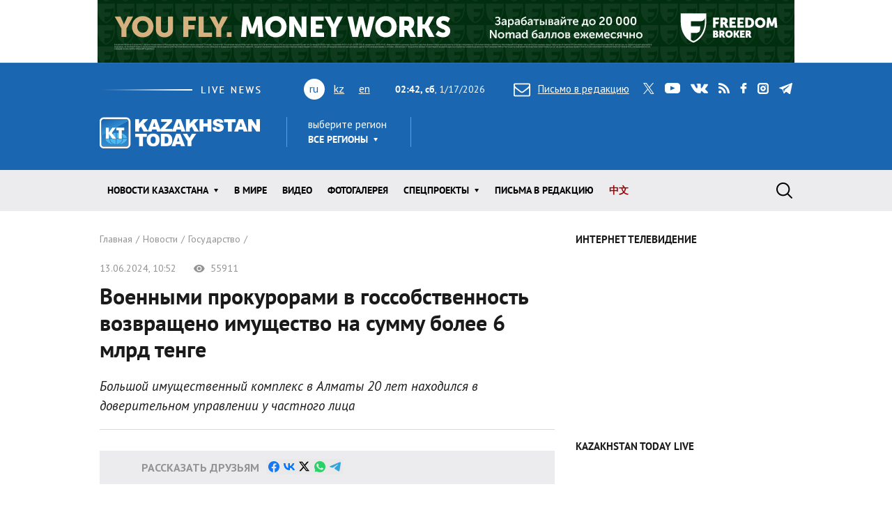

--- FILE ---
content_type: text/html; charset=utf-8
request_url: https://www.kt.kz/rus/state/voennymi_prokurorami_v_gossobstvennost_vozvrascheno_1377965516.html
body_size: 26611
content:
<!DOCTYPE html><html lang="ru"><head><!--Required meta tags--><meta charset="utf-8" /><meta content="width=device-width, initial-scale=1, shrink-to-fit=no" name="viewport" /><meta content="вс,пн,вт,ср,чт,пт,сб" name="abbr-day-names" /><meta name="csrf-param" content="authenticity_token" />
<meta name="csrf-token" content="ktJ9irbEaZh2zj5ECvOt0w8mVH0viaW+A5PffMNndmsWxqc+BZg0Zc5WI4aJ/0w5hR0BEade2vthuQ9wR3bQ4Q==" /><title>Военными прокурорами в госсобственность возвращено имущество на сумму более 6 млрд тенге | Kazakhstan Today</title><meta name="keywords" content="Государство, state, новости Казахстана" />
<meta name="description" content="Большой имущественный комплекс в Алматы 20 лет находился в доверительном управлении у частного лица" />
<meta property="og:type" content="article" />
<meta property="og:locale" content="ru" />
<meta property="og:title" content="Военными прокурорами в госсобственность возвращено имущество на сумму более 6 млрд тенге | Kazakhstan Today" />
<meta property="og:description" content="Большой имущественный комплекс в Алматы 20 лет находился в доверительном управлении у частного лица" /><link href="/rus/rss" rel="alternate" type="application/rss+xml" /><!--JavaScript--><script src="/packs/application-8832192e37c2a894b63b.js"></script><script src="/packs/common-fb325b097b83f3d9ae61.js"></script><!--CSS--><link rel="stylesheet" media="screen" href="/packs/application-3e423e02c29aa05e609a0a6d89c3a52f.css" /><link rel="stylesheet" media="screen" href="https://fonts.googleapis.com/css?family=PT+Sans:400,400i,700,700i&amp;amp;subset=cyrillic,cyrillic-ext" /><!-- Google tag (gtag.js) -->
<script async src="https://www.googletagmanager.com/gtag/js?id=G-XZSBP5K7W6"></script>
<script>
  window.dataLayer = window.dataLayer || [];
  function gtag(){dataLayer.push(arguments);}
  gtag('js', new Date());

  gtag('config', 'G-XZSBP5K7W6');
</script>

<!-- Yandex.RTB -->
<script>window.yaContextCb=window.yaContextCb||[]</script>
<script src="https://yandex.ru/ads/system/context.js" async></script></head><body><div class="top-stretch-bnr"><div class="a-image-bg" style="width: 1000px; height: 90px; "><a target="_blank" rel="nofollow" href="/a/click/67a0275f863b1d48610aaab5"><img src="https://www.kt.kz/neofiles/serve-image/690097f2ee7d2a0025232235" /></a></div></div><header class="header" role="banner"><div class="container d-none d-lg-block"><div class="header__first"><div class="header__live"><img alt="live news" src="/packs/images/site/live_news-dfc37f7ffc34bf7c1cebdafc7124c41d.gif" /></div><div class="header__lang"><ul class="header__lang-list"><li class="current">ru</li><li><a href="/kaz/state/voennymi_prokurorami_v_gossobstvennost_vozvrascheno_1377965516.html">kz</a></li><li><a href="/eng/state/voennymi_prokurorami_v_gossobstvennost_vozvrascheno_1377965516.html">en</a></li></ul></div><div class="header__date"><span id="data"><b>07:42, сб</b>, 17.01.2026</span></div><div class="header__letter"><a data-toggle="modal" data-target=".modal-feedback" href="#"><i class="icon icon-letter"></i>Письмо в редакцию</a></div><div class="header__social"><div class="d-none d-lg-block"><ul class="social"><li class="social__item"><a class="icon icon-twitter" target="_blank" href="https://twitter.com/KaztodayKT">twitter</a></li><li class="social__item"><a class="icon icon-youtube" target="_blank" href="https://www.youtube.com/channel/UCEcAvG-vr8rlRKpH_9u5J7w">youtube</a></li><li class="social__item"><a class="icon icon-vk" target="_blank" href="https://vk.com/kazakhstantoday">vk</a></li><li class="social__item"><a class="icon icon-rss" href="/rus/rss">rss</a></li><li class="social__item"><a class="icon icon-facebook" target="_blank" href="https://www.facebook.com/pages/Kazakhstan-Today/148780348533229">facebook</a></li><li class="social__item"><a class="icon icon-instagram" target="_blank" href="https://www.instagram.com/kaztodaykt/">instagram</a></li><li class="social__item"><a class="icon icon-telegram" target="_blank" href="https://t.me/kaztodaykt">telegram</a></li></ul></div></div></div><div class="header__second"><div class="header__logo"><a href="/rus"><img alt="Kazakhstan today" src="/packs/images/site/logo-1133c521ce834efeb3f5a1ad9bb86345.png" /></a></div><div class="header__region"><div class="dropdown"><span class="dropdown-title">выберите регион</span><a class="header__region-click" role="button" id="dropdownRegion" data-toggle="dropdown" aria-haspopup="true" aria-expanded="false" href="#">Все регионы</a><div aria-labelledby="dropdownRegion" class="dropdown-menu"><div class="row"><div class="col-lg-4 col-sm-12"><ul><li class="active"><a href="/rus/region/all">Все регионы</a></li><li><a href="/rus/region/semei">Абайская область</a></li><li><a href="/rus/region/kokshetau">Акмолинская область</a></li><li><a href="/rus/region/aktobe">Актюбинская область</a></li><li><a href="/rus/region/kapshagai">Алматинская область</a></li><li><a href="/rus/region/almati">Алматы</a></li><li><a href="/rus/region/astana">Астана</a></li></ul></div><div class="col-lg-4 col-sm-12"><ul><li><a href="/rus/region/atirau">Атырауская область</a></li><li><a href="/rus/region/ustjkamenogorsk">Восточно-Казахстанская область</a></li><li><a href="/rus/region/taraz">Жамбылская область</a></li><li><a href="/rus/region/taldikorgan">Жетысуская область</a></li><li><a href="/rus/region/uraljsk">Западно-Казахстанская область</a></li><li><a href="/rus/region/karaganda">Карагандинская область</a></li><li><a href="/rus/region/kostanaj">Костанайская область</a></li></ul></div><div class="col-lg-4 col-sm-12"><ul><li><a href="/rus/region/kizilorda">Кызылординская область</a></li><li><a href="/rus/region/aktau">Мангистауская область</a></li><li><a href="/rus/region/pavlodar">Павлодарская область</a></li><li><a href="/rus/region/petropavlovsk">Северо-Казахстанская область</a></li><li><a href="/rus/region/turkestan">Туркестанская область</a></li><li><a href="/rus/region/zhezkazgan">Улытауская область</a></li><li><a href="/rus/region/shimkent">Шымкент</a></li></ul></div></div><a class="dropdown__close" href="#">close</a></div></div></div><div class="header__currency"><ul class="currency" data-url="/proxy/currency" id="currency-widget"><li class="currency__item usd"></li><li class="currency__item eur"></li><li class="currency__item rub"></li></ul></div></div></div><nav class="navbar navbar-expand-lg"><div class="container"><div class="logo-lang-mobile"><ul class="header__lang-list"><li class="current">ru</li><li><a href="/kaz/state/voennymi_prokurorami_v_gossobstvennost_vozvrascheno_1377965516.html">kz</a></li><li><a href="/eng/state/voennymi_prokurorami_v_gossobstvennost_vozvrascheno_1377965516.html">en</a></li></ul></div><div class="logo-mobile"><a href="/rus"><img alt="Kazakhstan today" src="/packs/images/site/logo-mobile-31777d1bd7f7fe3bf4d09a7f96c3c690.png" /></a></div><button aria-controls="navbarSupportedContent" aria-expanded="false" aria-label="Toggle navigation" class="navbar-toggler collapsed" data-target="#navbarSupportedContent" data-toggle="collapse" type="button"></button><div class="collapse navbar-collapse" id="navbarSupportedContent"><ul class="main-menu"><li class="main-menu__item dropdown main-menu__item--region"><a class="main-menu__link" data-toggle="dropdown" aria-haspopup="true" aria-expanded="false" href="#"><span>выберите регион</span>Все регионы</a><ul class="dropdown-menu"><li class="active"><a href="/rus/region/all">Все регионы</a></li><li><a href="/rus/region/semei">Абайская область</a></li><li><a href="/rus/region/kokshetau">Акмолинская область</a></li><li><a href="/rus/region/aktobe">Актюбинская область</a></li><li><a href="/rus/region/kapshagai">Алматинская область</a></li><li><a href="/rus/region/almati">Алматы</a></li><li><a href="/rus/region/astana">Астана</a></li><li><a href="/rus/region/atirau">Атырауская область</a></li><li><a href="/rus/region/ustjkamenogorsk">Восточно-Казахстанская область</a></li><li><a href="/rus/region/taraz">Жамбылская область</a></li><li><a href="/rus/region/taldikorgan">Жетысуская область</a></li><li><a href="/rus/region/uraljsk">Западно-Казахстанская область</a></li><li><a href="/rus/region/karaganda">Карагандинская область</a></li><li><a href="/rus/region/kostanaj">Костанайская область</a></li><li><a href="/rus/region/kizilorda">Кызылординская область</a></li><li><a href="/rus/region/aktau">Мангистауская область</a></li><li><a href="/rus/region/pavlodar">Павлодарская область</a></li><li><a href="/rus/region/petropavlovsk">Северо-Казахстанская область</a></li><li><a href="/rus/region/turkestan">Туркестанская область</a></li><li><a href="/rus/region/zhezkazgan">Улытауская область</a></li><li><a href="/rus/region/shimkent">Шымкент</a></li></ul></li><li class="main-menu__item dropdown"><a class="main-menu__link" data-toggle="dropdown" aria-haspopup="true" aria-expanded="false" href="/rus/all">Новости КАЗАХСТАНА</a><ul class="dropdown-menu"><li><a href="/rus/ekonomika">Экономика</a></li><li><a href="/rus/state">Государство</a></li><li><a href="/rus/politics">Политика</a></li><li><a href="/rus/society">Общество</a></li><li><a href="/rus/medicine">Медицина</a></li><li><a href="/rus/education">Образование</a></li><li><a href="/rus/ecology">Экология</a></li><li><a href="/rus/finansy">Финансы</a></li><li><a href="/rus/sports">Спорт</a></li><li><a href="/rus/incidents">Происшествия</a></li><li><a href="/rus/crime">Криминал</a></li><li><a href="/rus/pravo">Право</a></li></ul></li><li class="main-menu__item"><a class="main-menu__link " href="/rus/world">В мире</a></li><li class="main-menu__item"><a class="main-menu__link " href="/rus/video">Видео</a></li><li class="main-menu__item"><a class="main-menu__link " href="/rus/gallery">ФОТОГАЛЕРЕЯ</a></li><li class="main-menu__item dropdown"><a class="main-menu__link" data-toggle="dropdown" aria-haspopup="true" aria-expanded="false" href="#">Спецпроекты</a><ul class="dropdown-menu"><li><a href="/rus/interview">Интервью / Комментарии</a></li><li><a href="/rus/opinions">Мнения /    Тренды</a></li><li><a href="/rus/analytics">Аналитика / Панорама</a></li><li><a href="/rus/culture">Политика /    События</a></li><li><a href="/rus/reviews">Статьи /     Обзоры</a></li><li><a href="/rus/authors_column">Персоны / Авторская колонка</a></li><li><a href="/rus/high-tech">SCIENCE /    HIGH-TECH</a></li><li><a href="/rus/project">CHINA TODAY / SILK ROAD</a></li><li><a href="/rus/art">ART /       TRAVEL</a></li><li><a href="/rus/press-materialy">Пресс-материалы</a></li><li><a href="/rus/vostochno-kazahstanskaya_oblast">Восточно-Казахстанская область</a></li></ul></li><li class="main-menu__item"><a class="main-menu__link " href="/rus/pisma_v_redakciu">Письма в редакцию</a></li><li class="main-menu__item"><a class="main-menu__link main-menu__highlight" href="/rus/news_china">中文</a></li><li class="main-menu__item main-menu__item--social"><div class="d-none d-lg-block"><ul class="social"><li class="social__item"><a class="icon icon-twitter" target="_blank" href="https://twitter.com/KaztodayKT">twitter</a></li><li class="social__item"><a class="icon icon-youtube" target="_blank" href="https://www.youtube.com/channel/UCEcAvG-vr8rlRKpH_9u5J7w">youtube</a></li><li class="social__item"><a class="icon icon-vk" target="_blank" href="https://vk.com/kazakhstantoday">vk</a></li><li class="social__item"><a class="icon icon-rss" href="/rus/rss">rss</a></li><li class="social__item"><a class="icon icon-facebook" target="_blank" href="https://www.facebook.com/pages/Kazakhstan-Today/148780348533229">facebook</a></li><li class="social__item"><a class="icon icon-instagram" target="_blank" href="https://www.instagram.com/kaztodaykt/">instagram</a></li><li class="social__item"><a class="icon icon-telegram" target="_blank" href="https://t.me/kaztodaykt">telegram</a></li></ul></div></li></ul><form class="search-form" role="search" action="/rus/search" accept-charset="UTF-8" method="get"><input name="utf8" type="hidden" value="&#x2713;" /><span class="letter-mobile"><a class="letter-mobile" href="#">letter</a></span><div class="search-form__inner" id="search"><input type="text" name="query" id="query" class="search-form__input form-control" autocomplete="off" placeholder="Что будем искать?" /><input type="submit" value="search" class="search-form__button" data-disable-with="search" /><span class="search-form__button-label"></span><a class="search-form__close" href="#">close</a></div><div class="d-block d-lg-none social-mobile"><ul class="social"><li class="social__item"><a class="icon icon-twitter" target="_blank" href="https://twitter.com/KaztodayKT">twitter</a></li><li class="social__item"><a class="icon icon-youtube" target="_blank" href="https://www.youtube.com/channel/UCEcAvG-vr8rlRKpH_9u5J7w">youtube</a></li><li class="social__item"><a class="icon icon-vk" target="_blank" href="https://vk.com/kazakhstantoday">vk</a></li><li class="social__item"><a class="icon icon-rss" href="/rus/rss">rss</a></li><li class="social__item"><a class="icon icon-facebook" target="_blank" href="https://www.facebook.com/pages/Kazakhstan-Today/148780348533229">facebook</a></li><li class="social__item"><a class="icon icon-instagram" target="_blank" href="https://www.instagram.com/kaztodaykt/">instagram</a></li><li class="social__item"><a class="icon icon-telegram" target="_blank" href="https://t.me/kaztodaykt">telegram</a></li></ul></div></form></div></div></nav></header><!--begin content--><main class="content"><section class="section bg-white"><div class="container"><div class="row"><div class="col-md-8"><header class="page-heading"><nav><ol class="breadcrumb" itemscope="" itemtype="http://schema.org/BreadcrumbList"><li itemprop="itemListElement" itemscope="" itemtype="http://schema.org/ListItem"><a itemprop="item" href="/rus"><span itemprop="name">Главная</span></a><meta content="1" itemprop="position" /></li><li itemprop="itemListElement" itemscope="" itemtype="http://schema.org/ListItem"><a itemprop="item" href="/rus/all"><span itemprop="name">Новости</span></a><meta content="2" itemprop="position" /></li><li itemprop="itemListElement" itemscope="" itemtype="http://schema.org/ListItem"><a itemprop="item" href="/rus/state"><span itemprop="name">Государство</span></a><meta content="3" itemprop="position" /></li></ol></nav><div class="page-meta"><span class="date">13.06.2024, 10:52</span><span class="views"><i class="icon icon-view"></i> 55911</span></div><h1 class="page-title">Военными прокурорами в госсобственность возвращено имущество на сумму более 6 млрд тенге</h1><div class="page-content-lead">Большой имущественный комплекс в Алматы 20 лет находился в доверительном управлении у частного лица</div></header><div class="page-content"><div class="share"><span class="share__title">Рассказать друзьям</span><script src="//unpkg.com/ilyabirman-likely@3/release/likely.min.js">likely.initiate();</script><link href="//unpkg.com/ilyabirman-likely@3/release/likely.min.css" rel="stylesheet" /><div class="likely" data-counters="no"><div class="facebook"></div><div class="vkontakte"></div><div class="xcom"></div><div class="whatsapp"></div><div class="telegram"></div></div></div>
<div><b>Алматы. 13 июня. KAZAKHSTAN TODAY</b>&nbsp;- В текущем году в результате активной работы органов военной прокуратуры государству возвращено имущество на сумму более 6 млрд тенге. Об этом <a href="https://www.gov.kz/memleket/entities/gvp/press/press-releases/details/7231?lang=ru"><u>сообщили</u></a>&nbsp;в Главной военной прокуратуре.</div>
<div><br></div>
<p><blockquote>Верховным судом по иску Главного военного прокурора возвращен оборонный объект Министерства обороны стоимостью более 5 млрд тенге. Имущественный комплекс, состоящий из 10 складов, 2 административных зданий, 2 производственных цехов, в городе Алматы площадью более 16 тысяч квадратных метров, 20 лет находился в доверительном управлении у частного лица. В настоящее время идет процедура перерегистрации, после чего объект будет использован для нужд обороны", - говорится в сообщении.</blockquote></p>
<div><br></div>
<div>Также по актам надзора армии возвращены 22 земельных участка стоимостью 180 млн тенге.</div>
<div><br></div>
<div>Кроме того, находившиеся в незаконном владении свыше 25 лет более 200 служебных квартир общей стоимостью 400 млн тенге поставлены на государственный баланс, которые будут распределены военнослужащим, нуждающимся в жилье.</div>
<div>&nbsp;</div>


</div><footer class="page-footer"><div class="report-error"><div class="report-error-title">Нашли ошибку в&nbsp;тексте?</div><p>Выделите ошибку и&nbsp;одновременно нажмите <span class="badge badge-primary">Ctrl</span> + <span class="badge badge-primary">Enter</span></p><hr /><p>Если Вы располагаете информацией по&nbsp;теме данного материала, отправляйте&nbsp;нам видео или новости <a href="#" data-toggle="modal" data-target=".modal-feedback">на&nbsp;почту</a>.</p></div><div class="tags"><span class="tags__title">Теги:</span><a href="/rus/archive_tags/%D0%92%D0%BE%D0%B7%D0%B2%D1%80%D0%B0%D1%82">Возврат</a><a href="/rus/archive_tags/%D0%B8%D0%BC%D1%83%D1%89%D0%B5%D1%81%D1%82%D0%B2%D0%BE">имущество</a><a href="/rus/archive_tags/%D0%B3%D0%BE%D1%81%D1%81%D0%BE%D0%B1%D1%81%D1%82%D0%B2%D0%B5%D0%BD%D0%BD%D0%BE%D1%81%D1%82%D1%8C">госсобственность</a><a href="/rus/archive_tags/%D0%B2%D0%BE%D0%B5%D0%BD%D0%BD%D0%B0%D1%8F%20%D0%BF%D1%80%D0%BE%D0%BA%D1%83%D1%80%D0%B0%D1%82%D1%83%D1%80%D0%B0">военная прокуратура</a></div></footer><header class="heading"><h2 class="heading__title"><span>новости по теме</span></h2></header><div class="related-news-list"><div class="related-news-list__item"><header class="page-heading"><div class="page-meta"><span class="date">16.01.2026, 19:38</span><span class="views"><i class="icon icon-view"></i> 55596</span></div><h3>Глава Минэнерго раскритиковал темпы модернизации ТЭЦ-3 Алматы</h3><div class="page-content-lead"><Image=1153602428=true></div></header><div class="page-content"><div class="page-content-preview"><picture><img alt="Глава Минэнерго раскритиковал темпы модернизации ТЭЦ-3 Алматы" src="https://www.kt.kz/neofiles/serve-image/696a5b1757fae4001c1c86c4" width="1000" height="670" /></picture><div class="picture-description"><span class="picture-description-prefix">Фото:</span> Минэнерго РК</div></div><div class="share"><span class="share__title">Рассказать друзьям</span><script src="//unpkg.com/ilyabirman-likely@3/release/likely.min.js">likely.initiate();</script><link href="//unpkg.com/ilyabirman-likely@3/release/likely.min.css" rel="stylesheet" /><div class="likely" data-counters="no"><div class="facebook"></div><div class="vkontakte"></div><div class="xcom"></div><div class="whatsapp"></div><div class="telegram"></div></div></div>
<div><b>Алматы. 16 января. KAZAKHSTAN TODAY</b>&nbsp;- В рамках рабочей поездки в Алматы министр энергетики РК Ерлан Аккенженов проверил ход реализации стратегических проектов по переводу Алматинского энергоузла на газ, <a href="https://beta.egov.kz/memleket/entities/energo/press/news/details/1142879?lang=ru"><u>сообщили</u></a>&nbsp;в пресс-службе ведомства. </div>
<div><br></div>
<div>Как рассказали в министерстве, в ходе посещения ТЭЦ-2 была отмечена положительная динамика. Представители подрядной организации доложили, что водогрейные котлы № 2 и № 3 успешно прошли гидравлические испытания, работы ведутся в соответствии с графиком. </div>
<div><br></div>
<p><blockquote>Однако ситуация на строительной площадке ТЭЦ-3 вызвала серьезную критику главы ведомства. Министр констатировал отставание от графика, назвав главной причиной слабую организацию работы генерального подрядчика", - проинформировали в Минэнерго. </blockquote></p>
<div><br><figure><img src="/neofiles/serve-image/696a5b1857fae4001c1c86c5" /><figcaption>Минэнерго РК</figcaption></figure></div>
<div>Обращаясь к руководству и представителям строительных компаний, Ерлан Аккенженов потребовал немедленно мобилизовать ресурсы и обозначил персональную ответственность исполнителей. </div>
<div><br></div>
<p><blockquote>Темпы работ снижать нельзя. Если требуется - увеличивайте численность персонала, но отставание должно быть ликвидировано. Срыв сроков неприемлем. Мы установим видеонаблюдение на объекте, чтобы в режиме реального времени контролировать ход строительства. Задача стоит четко - 31 декабря станции должны полноценно функционировать. Алматы задыхается - мы переводим станции на газ. Права на ошибку у нас нет", - резюмировал Ерлан Аккенженов. </blockquote></p>
<div><br></div>
<div>Сообщается, реализация проекта модернизации ТЭЦ-3 переведена на особый контроль министерства с требованием еженедельного отчета о ходе работ. </div>
<div><br></div>
<div>Ранее в Алматы <a href="https://www.kt.kz/rus/ecology/platnyy_v_ezd_i_perehod_na_eko-transport_proekt_pravil_1377981181.html"><u>представили</u></a>&nbsp;проект новых правил охраны атмосферного воздуха, разработанный в соответствии со статьей 206 Экологического кодекса РК, согласно которому, в 2026–2027 годах планируется завершить перевод ТЭЦ-2 и ТЭЦ-3 на газ, что позволит сократить объем выбросов с 49 тыс. до 4,2 тыс. тонн в год. </div>
<div>&nbsp;</div>


</div><footer class="page-footer"><div class="report-error"><div class="report-error-title">Нашли ошибку в&nbsp;тексте?</div><p>Выделите ошибку и&nbsp;одновременно нажмите <span class="badge badge-primary">Ctrl</span> + <span class="badge badge-primary">Enter</span></p><hr /><p>Если Вы располагаете информацией по&nbsp;теме данного материала, отправляйте&nbsp;нам видео или новости <a href="#" data-toggle="modal" data-target=".modal-feedback">на&nbsp;почту</a>.</p></div><div class="tags"><span class="tags__title">Теги:</span><a href="/rus/archive_tags/%D0%93%D0%B0%D0%B7">Газ</a><a href="/rus/archive_tags/%D0%BA%D1%80%D0%B8%D1%82%D0%B8%D0%BA%D0%B0">критика</a><a href="/rus/archive_tags/%D0%A2%D0%AD%D0%A6">ТЭЦ</a><a href="/rus/archive_tags/%D0%90%D0%BB%D0%BC%D0%B0%D1%82%D1%8B">Алматы</a></div></footer></div><div class="related-news-list__item"><header class="page-heading"><div class="page-meta"><span class="date">16.01.2026, 18:35</span><span class="views"><i class="icon icon-view"></i> 60241</span></div><h3>Приписки, двойное финансирование и услуги умершим: ФСМС передают под контроль Минфина</h3><div class="page-content-lead"><Image=1153602425=true>Проведенный Минфином IT-аудит информационных систем оказания медицинских услуг выявил ряд системных нарушений</div></header><div class="page-content"><div class="page-content-preview"><picture><img alt="Приписки, двойное финансирование и услуги умершим: ФСМС передают под контроль Минфина" src="https://www.kt.kz/neofiles/serve-image/696a5aadee7d2a000a65f2c5" width="750" height="499" /></picture><div class="picture-description"><span class="picture-description-prefix">Фото:</span> ФСМС</div></div><div class="share"><span class="share__title">Рассказать друзьям</span><script src="//unpkg.com/ilyabirman-likely@3/release/likely.min.js">likely.initiate();</script><link href="//unpkg.com/ilyabirman-likely@3/release/likely.min.css" rel="stylesheet" /><div class="likely" data-counters="no"><div class="facebook"></div><div class="vkontakte"></div><div class="xcom"></div><div class="whatsapp"></div><div class="telegram"></div></div></div>
<div><b>Астана. 16 января. KAZAKHSTAN TODAY</b>&nbsp;- Премьер-министр РК Олжас Бектенов поручил передать Фонд социального медицинского страхования Министерству финансов после выявления системных финансовых нарушений в деятельности фонда, <a href="https://primeminister.kz/ru/news/pravitelstvo-vyiavilo-mnozestvo-narusenii-v-finansirovanii-medorganizacii-olzas-bektenov-porucil-peredat-fsms-v-minfin-30970"><u>сообщили</u></a>&nbsp;в пресс-службе правительства. </div>
<div><br></div>
<p><blockquote>Несмотря на рост бюджетных расходов (в 2026 году расходы на эти цели составят 2,4 трлн тенге, что на 1 трлн тенге больше, чем в 2020 году), эффективность фонда не растет. При этом накопленный инвестиционный доход с 2020 года составил 588 млрд тенге, в том числе только за 2025 год 195,9 млрд тенге. Согласно анализу, значительная часть средств аккумулируется в активах фонда и не направляется на оказание медицинских услуг", - доложил министр финансов Мади Такиев. </blockquote></p>
<div><br></div>
<div>Проведенный Минфином IT-аудит информационных систем оказания медицинских услуг выявил ряд системных нарушений: </div>
<div><br></div>
<div>- приписки фиктивных пациентов (при прикрепленном контингенте 1 тысяча человек фактически обращаются около 500, однако оплата производится за весь контингент); </div>
<div><br></div>
<div>- оказание гражданам несвойственных им медицинских услуг; </div>
<div><br></div>
<div>- двойное финансирование одних и тех же услуг за счет средств ОСМС и добровольного медицинского страхования работодателей; </div>
<div><br></div>
<div>- оказание аномального количества медуслуг в кратчайшие сроки; </div>
<div><br></div>
<div>- оказание услуг умершим гражданам; </div>
<div><br></div>
<div>- выписка детям свыше тысячи медикаментов в день и так далее. </div>
<div><br></div>
<div><figure><img src="/neofiles/serve-image/696a5aadee7d2a000a65f2c6" /><figcaption>Правительство</figcaption></figure></div>
<div>Глава ведомства привел следующие примеры: </div>
<div><br></div>
<div>- врачом частной клиники за один день принято 1442 пациента при среднем приеме до 24 человек в день (15 минут на 1 пациента при 6-часовом рабочем дне). В этой же клинике другой врач за один месяц принял4 832 пациента (в Астане); </div>
<div><br></div>
<div>- 1713 пролеченных случаев за месяц у одного специалиста, в отдельные дни - 300-400 осмотров в сутки (в Астане);</div>
<div><br></div>
<div>- 3640 случаев оказания медуслуг 996 умершим пациентам, включая запись пациента на прием в 2025 году, умершего в 2023 году (спустя 2,5 года после смерти);</div>
<div><br></div>
<div>- 769 446 случаев скринингов, не соответствующих полу пациента на 1,8 млрд тенге. К примеру, 768 827 мужчин прошли скрининг на женские заболевания (рак шейки матки), 619 мужчин прошли маммографию. Только в одной районной больнице установлено 11 123 таких случая (в Алматинской области); </div>
<div><br></div>
<div>- 68 717 случаев системных приписок лекарственных средств на детей. По препарату "Диксимид" зафиксировано 126 тысяч записей на двух детей - по 63 тыс. списаний на каждого (в области Жетысу); </div>
<div><br></div>
<div>- 2872 случая списания лекарств на одного пациента в течение суток. В детской больнице выявлено 179 таких случаев: списано 88 тысяч единиц, при этом пациенты находились в стационаре не более 1 дня (в Астане), и другое. </div>
<div><br></div>
<p><blockquote>Анализ также выявил два распространенных кейса двойного финансирования. Первый, это когда частные медорганизации получали оплату одновременно по добровольному медицинскому страхованию от работодателя и за счет средств ФСМС. Второй, когда один и тот же пациент одновременно числится в двух медорганизациях в одни и те же даты", - проинформировали в правительстве. </blockquote></p>
<div><br></div>
<div>Также налоговыми органами был проведен камеральный контроль руководителей медорганизаций - анализ их доходов и приобретений. </div>
<div><br></div>
<p><blockquote>Выяснено, что 1465 руководителей в 2024-2025 годах приобрели свыше 5 тысяч единиц недвижимости; 912 человек приобрели 1 416 автомобилей. Отдельные руководители частных клиник в течение двух лет приобрели от 52 до 124 объектов недвижимости и от 14 до 24 автомобилей каждый", - уточнили в пресс-службе. </blockquote></p>
<div><br></div>
<div>Кроме того, отмечена разрозненность информационных систем фонда и Минздрава, а также нормативно-правовой базы. Отсутствие единой базы данных по пациентам и медицинским организациям привело к тому, что текущая нормативная база во многом привязана к функциям отдельных организаций (ФСМС, СК "Фармация"), а не к конечному результату - оказанию медицинской помощи населению. </div>
<div><br></div>
<p><blockquote>После первичного подтверждения материально-технической базы, оснащения и кадровых требований медицинских организаций последующий контроль фактически не осуществляется. Не выстроены превентивные механизмы контроля, что не позволяет своевременно предотвращать нецелевое использование медорганизациями средств ГОБМП и ОСМС", - отметили в правительстве. </blockquote></p>
<div><br></div>
<div>Как сообщили в пресс-службе, в фонде отсутствуют стимулы к экономии: не предусмотрены инструменты возврата сэкономленных средств в бюджет. Формируется мотивация не к эффективности, а к освоению средств. Определенные проблемы выявлены и в тарифообразовании. В системе применяется более 3 тысяч тарифов, что существенно осложняет администрирование и контроль по оказанию медицинских услуг. </div>
<div><br></div>
<div>По итогам проведенного анализа деятельности ФСМС премьер-министр Олжас Бектенов поручил: </div>
<div><br></div>
<div>- Министерству финансов по всем фактам передать материалы в правоохранительные органы для принятия процессуальных решений; </div>
<div><br></div>
<div>- передать Фонд социального медицинского страхования в ведение Министерства финансов для контроля всех финансовых потоков; </div>
<div><br></div>
<div>- обеспечить полную цифровизацию бизнес-процессов системы здравоохранения на базе систем Минфина; </div>
<div><br></div>
<div>- остановить необоснованное финансирование посредством пересмотра параметров инвестстратегии по размещению активов ФСМС и получению инвестдохода. <br><br>Ранее Фонд медстрахования <a href="https://www.kt.kz/rus/ekonomika/fond_medstrahovaniya_obyazali_vozmestit_v_respublikanskiy_1377983984.html"><u>обязали</u></a>&nbsp;возместить в республиканский бюджет почти 3,8 млрд тенге. &nbsp;</div>
<div><br></div>
<div>Напомним, Высшая аудиторская палата РК <a href="https://www.kt.kz/rus/state/v_fsms_vyyavili_mnogomilliardnye_narusheniya_1377973605.html"><u>выявила</u></a>&nbsp;в ФСМС многомиллиардные нарушения. </div>
<div><br></div>
<div>Эксперты выразили <a href="https://www.kt.kz/rus/medicine/kazahstanskaya_sistema_osms_diskreditirovana_v_glazah_1377962749.html"><u>мнение</u></a>, что казахстанская система ОСМС дискредитирована в глазах населения. Основные недостатки системы - недофинансирование, непрозрачность и неустойчивость. </div>
<div><br></div>
<div>Президент Касым-Жомарт Токаев дал поручение взять на жесткий контроль функционирование системы медстрахования. </div>
<div><br></div>
<div>В июле проведенный аудит ФСМС <a href="https://www.kt.kz/rus/state/dvoynaya_oplata_i_neosvoennye_transferty_milliardnye_1377966887.html"><u>выявил</u></a>&nbsp;процедурные нарушения более чем на 32 млрд тенге, в числе которых неэффективное планирование и использование средств. </div>
<div><br></div>
<div>В самом фонде <a href="https://www.kt.kz/rus/medicine/bolee_440_sluchaev_fiktivnyh_meduslug_pochti_na_200_mln_1377965642.html"><u>выявили</u></a>&nbsp;более 440 случаев фиктивных медуслуг почти на 200 млн тенге. &nbsp;</div>
<div>&nbsp;</div>


</div><footer class="page-footer"><div class="report-error"><div class="report-error-title">Нашли ошибку в&nbsp;тексте?</div><p>Выделите ошибку и&nbsp;одновременно нажмите <span class="badge badge-primary">Ctrl</span> + <span class="badge badge-primary">Enter</span></p><hr /><p>Если Вы располагаете информацией по&nbsp;теме данного материала, отправляйте&nbsp;нам видео или новости <a href="#" data-toggle="modal" data-target=".modal-feedback">на&nbsp;почту</a>.</p></div><div class="tags"><span class="tags__title">Теги:</span><a href="/rus/archive_tags/%D0%9C%D0%B8%D0%BD%D1%84%D0%B8%D0%BD">Минфин</a><a href="/rus/archive_tags/%D0%9D%D0%B0%D1%80%D1%83%D1%88%D0%B5%D0%BD%D0%B8%D1%8F">Нарушения</a><a href="/rus/archive_tags/%D0%A4%D0%A1%D0%9C%D0%A1">ФСМС</a></div></footer></div><div class="related-news-list__item"><header class="page-heading"><div class="page-meta"><span class="date">16.01.2026, 12:14</span><span class="views"><i class="icon icon-view"></i> 90531</span></div><h3>Назначен новый зампредседателя Агентства Казахстана по регулированию и развитию финрынка
</h3><div class="page-content-lead"><Image=1153602397=true>Токаев подписал соответствующее распоряжение 
</div></header><div class="page-content"><div class="page-content-preview"><picture><img alt="Назначен новый зампредседателя Агентства Казахстана по регулированию и развитию финрынка
" src="https://www.kt.kz/neofiles/serve-image/6969e8a616b84800234f0791" width="977" height="804" /></picture><div class="picture-description"><span class="picture-description-prefix">Фото:</span> nationalbank.kz</div></div><div class="share"><span class="share__title">Рассказать друзьям</span><script src="//unpkg.com/ilyabirman-likely@3/release/likely.min.js">likely.initiate();</script><link href="//unpkg.com/ilyabirman-likely@3/release/likely.min.css" rel="stylesheet" /><div class="likely" data-counters="no"><div class="facebook"></div><div class="vkontakte"></div><div class="xcom"></div><div class="whatsapp"></div><div class="telegram"></div></div></div>
<div><b>Астана. 16 января. KAZAKHSTAN TODAY</b>&nbsp;- Нуржан Турсунханов назначен заместителем председателя Агентства Республики Казахстан по регулированию и развитию финансового рынка, <a href="https://t.me/aqorda_resmi/30026"><u>сообщает</u></a>&nbsp;Акорда.</div>
<div><br></div>
<div>По <a href="https://www.nicnbk.kz/ru/about/index"><u>данным</u></a>&nbsp;nicnbk.kz, Нуржан Турсунханов окончил Назарбаев университет и Ноттингемский университет. Занимал руководящие должности в департаменте монетарных операций Национального банка. С 2020 года является членом совета директоров АО "Национальная инвестиционная корпорация Национального банка Казахстана".</div>
<div><br></div>
<div>Ранее Аскар Мустабеков был <a href="https://www.kt.kz/rus/state/askar_mustabekov_naznachen_zamestitelem_ministra_oborony_rk_1377986134.html"><u>назначен</u></a>&nbsp;заместителем министра обороны РК.</div>
<div>&nbsp;</div>


</div><footer class="page-footer"><div class="report-error"><div class="report-error-title">Нашли ошибку в&nbsp;тексте?</div><p>Выделите ошибку и&nbsp;одновременно нажмите <span class="badge badge-primary">Ctrl</span> + <span class="badge badge-primary">Enter</span></p><hr /><p>Если Вы располагаете информацией по&nbsp;теме данного материала, отправляйте&nbsp;нам видео или новости <a href="#" data-toggle="modal" data-target=".modal-feedback">на&nbsp;почту</a>.</p></div><div class="tags"><span class="tags__title">Теги:</span><a href="/rus/archive_tags/%D0%A0%D0%9A">РК</a><a href="/rus/archive_tags/%D0%90%D0%A0%D0%A0%D0%A4%D0%A0">АРРФР</a><a href="/rus/archive_tags/%D0%9D%D0%B0%D0%B7%D0%BD%D0%B0%D1%87%D0%B5%D0%BD%D0%B8%D0%B5">Назначение</a></div></footer></div><div class="related-news-list__item"><header class="page-heading"><div class="page-meta"><span class="date">16.01.2026, 11:18</span><span class="views"><i class="icon icon-view"></i> 96386</span></div><h3>Президент Казахстана подписал закон о банках </h3><div class="page-content-lead"><Image=1153602392=true></div></header><div class="page-content"><div class="page-content-preview"><picture><img alt="Президент Казахстана подписал закон о банках " src="https://www.kt.kz/neofiles/serve-image/6969fa8316b848000a4f07af" width="1000" height="563" /></picture><div class="picture-description"><span class="picture-description-prefix">Фото:</span> Акорда</div></div><div class="share"><span class="share__title">Рассказать друзьям</span><script src="//unpkg.com/ilyabirman-likely@3/release/likely.min.js">likely.initiate();</script><link href="//unpkg.com/ilyabirman-likely@3/release/likely.min.css" rel="stylesheet" /><div class="likely" data-counters="no"><div class="facebook"></div><div class="vkontakte"></div><div class="xcom"></div><div class="whatsapp"></div><div class="telegram"></div></div></div>
<div><b>Астана. 16 января. KAZAKHSTAN TODAY</b>&nbsp;- Президент Казахстана подписал закон Республики Казахстан "О банках и банковской деятельности в Республике Казахстан", <a href="https://www.akorda.kz/ru/glavoy-gosudarstva-podpisan-zakon-respubliki-kazahstan-o-bankah-i-bankovskoy-deyatelnosti-v-respublike-kazahstan-160523"><u>сообщила</u></a>&nbsp;пресс-служба Акорды.</div>
<div><br></div>
<div>Также главой государства подписан закон "О внесении изменений и дополнений в некоторые законодательные акты Республики Казахстан по вопросам регулирования и развития финансового рынка, связи и банкротства".</div>
<div><br></div>
<div>В Нацбанке <a href="https://nationalbank.kz/ru/news/informacionnye-soobshcheniya/18266"><u>отметили</u></a>, что принятыми законами помимо совершенствования банковского регулирования формируется основа для дальнейшего эффективного развития финансовых технологий и безопасного внедрения инноваций.</div>
<div><br></div>
<div><b>Первое.</b>&nbsp;Закрепляется правовой статус Национальной цифровой финансовой инфраструктуры (НЦФИ) и ее компонентов: Национальной платежной системы, Межбанковской системы платежных карточек и Межбанковской системы мобильных платежей, платформы Цифрового тенге и Открытого банкинга, Системы биометрической идентификации, Национального центра по противодействию мошенническим операциям (Антифрод-центр). Предусматривается совершенствование взаимодействия банков с НЦФИ для повсеместного оказания услуг по мобильным переводам и QR-платежам в интересах населения и бизнеса (данный сервис позволит населению принимать и осуществлять QR-платежи и мобильные переводы между разными банками).</div>
<div><br></div>
<div>Реализация и развитие НЦФИ направлены на повышение эффективности межбанковского взаимодействия, расширение оказания инновационных финансовых сервисов и повышение конкуренции на финансовом рынке.</div>
<div><br></div>
<div><b>Второе. </b>Формируется статус новой цифровой формы национальной валюты - цифровой тенге. Цифровой тенге выступает законным платежным средством на территории Казахстана. Единственным эмитентом цифрового тенге является Национальный банк, взаимодействие с цифровым тенге будет осуществляться через участников финансового рынка.</div>
<div><br></div>
<div>Благодаря технологии смарт-контрактов и программируемости цифровой тенге открывает возможности для создания инновационных сервисов и обеспечения прозрачности использования государственных финансов.</div>
<div><br></div>
<div><b>Третье.</b>&nbsp;Устанавливается комплексный правовой режим для выпуска цифровых финансовых активов (ЦФА) и расширения регулируемого оборота необеспеченных криптовалют, а также требования к инфраструктуре их обращения и полномочия регулирующих органов.</div>
<div><br></div>
<div>Введение регулируемого оборота необеспеченных цифровых активов (криптовалют, через лицензируемых провайдеров услуг цифровых активов) позволит легализовать крипто-фиатные каналы (механизм перевода/обмена криптовалюты на деньги), обеспечить защиту прав граждан и прозрачность операций.</div>
<div><br></div>
<div>Таким образом, создается единый регулируемый и инклюзивный рынок цифровых активов на национальном уровне, направленный на бесшовную интеграцию цифровых инструментов в национальную финансовую систему, отметили в Нацбанке.</div>
<div><br></div>
<div>Как сообщалось ранее, одна из ключевых <a href="https://www.kt.kz/rus/ekonomika/polnuyu_informatsiyu_ob_usloviyah_kreditovaniya_obyazhut_1377983695.html"><u>норм</u></a>&nbsp;закона - усиление защиты прав потребителей через внедрение поведенческого надзора. Поведенческий надзор будет следить за соблюдением прав заемщиков, добросовестным поведением банков и прозрачностью их работы с клиентами. </div>
<div><br></div>
<div>Также будет контролироваться полнота раскрываемой информации, корректность договоров и наличие механизмов досудебного урегулирования споров. Предусматривается создание единого офиса финансового омбудсмена, который объединит существующих банковского, страхового и микрофинансового омбудсменов.</div>
<div><br></div>
<div>Также банки будут обязаны раскрывать полную и понятную информацию о финансовых продуктах, включая процентные ставки, сроки и условия кредитования.</div>
<div><br></div>
<div>Кроме того, в целях повышения конкуренции и упрощения доступа на банковский рынок предусматривается введение двух видов лицензий - базовой и универсальной. При этом базовая лицензия будет отличаться от универсальной по объему разрешенных операций.</div>
<div>&nbsp;</div>


</div><footer class="page-footer"><div class="report-error"><div class="report-error-title">Нашли ошибку в&nbsp;тексте?</div><p>Выделите ошибку и&nbsp;одновременно нажмите <span class="badge badge-primary">Ctrl</span> + <span class="badge badge-primary">Enter</span></p><hr /><p>Если Вы располагаете информацией по&nbsp;теме данного материала, отправляйте&nbsp;нам видео или новости <a href="#" data-toggle="modal" data-target=".modal-feedback">на&nbsp;почту</a>.</p></div><div class="tags"><span class="tags__title">Теги:</span><a href="/rus/archive_tags/%D0%97%D0%B0%D0%BA%D0%BE%D0%BD">Закон</a><a href="/rus/archive_tags/%D0%9F%D0%BE%D0%B4%D0%BF%D0%B8%D1%81%D0%B0%D0%BD%D0%B8%D0%B5">Подписание</a><a href="/rus/archive_tags/%D0%B1%D0%B0%D0%BD%D0%BA%D0%B8">банки</a></div></footer></div><div class="related-news-list__item"><header class="page-heading"><div class="page-meta"><span class="date">16.01.2026, 10:08</span><span class="views"><i class="icon icon-view"></i> 100126</span></div><h3>Новый начальник полиции приступил к работе в Алматы</h3><div class="page-content-lead"><Image=1153602389=true>Ранее занимавший должность Арыстангани Заппаров отправился на новую службу в Туркестанскую область</div></header><div class="page-content"><div class="page-content-preview"><picture><img alt="Новый начальник полиции приступил к работе в Алматы" src="https://www.kt.kz/neofiles/serve-image/6969f2ec57fae400531c869f" width="1000" height="703" /></picture><div class="picture-description"><span class="picture-description-prefix">Фото:</span> ДП Алматы</div></div><div class="share"><span class="share__title">Рассказать друзьям</span><script src="//unpkg.com/ilyabirman-likely@3/release/likely.min.js">likely.initiate();</script><link href="//unpkg.com/ilyabirman-likely@3/release/likely.min.css" rel="stylesheet" /><div class="likely" data-counters="no"><div class="facebook"></div><div class="vkontakte"></div><div class="xcom"></div><div class="whatsapp"></div><div class="telegram"></div></div></div>
<div><b>Алматы. 16 января. KAZAKHSTAN TODAY</b>&nbsp;- На прошлой неделе приказом министра внутренних дел РК Ержана Саденова генерал-майор полиции Айдын Кабдулдинов был <a href="https://www.kt.kz/rus/state/v_mvd_kazahstana_proveli_rotatsiyu_rukovoditeley_1377986255.html"><u>назначен</u></a>&nbsp;начальником департамента полиции города Алматы. Сегодня в Алматы состоялись официальные проводы бывшего начальника департамента Арыстангани Заппарова, которого назначили на должность главы полиции Туркестанской области.</div>
<div><br></div>
<p><blockquote>Арыстангани Расилханович проделал в Алматы большую и системную работу. Под его руководством усилилась профилактика правонарушений, повысился уровень открытости полиции и доверия со стороны граждан. Мы благодарим его за службу городу и желаем успехов на новом ответственном участке", - отметил глава полиции Алматы Айдын Кабдулдинов.</blockquote></p>
<div><br></div>
<div>Арыстангани Заппаров возглавлял полицию Алматы с июля 2022 года.</div>
<div><br></div>
<p><blockquote>Алматы стал для меня важным этапом в службе. Здесь я работал с сильной, профессиональной командой, которая искренне служит людям и закону. Благодарю личный состав, ветеранов всех горожан за поддержку и доверие. Уезжая, я уверен, алматинская полиция и дальше будет уверенно стоять на страже закона и порядка", - отметил Арыстангани Заппаров.</blockquote></p>
<div><br></div>
<div>Кабдулдинов Айдын Токтарович родился 6 марта 1977 года. В 1998 году окончил Алматинский юридический институт МВД РК. Работал на различных должностях среднего и старшего начальствующего состава в органах внутренних дел.</div>
<div><br></div>
<div>С 2020 года по 2022 год занимал пост заместителя начальника департамента полиции города Алматы. С января 2022 года по январь 2026 года - начальник департамента полиции Северо-Казахстанской области.</div>
<div>&nbsp;</div>


</div><footer class="page-footer"><div class="report-error"><div class="report-error-title">Нашли ошибку в&nbsp;тексте?</div><p>Выделите ошибку и&nbsp;одновременно нажмите <span class="badge badge-primary">Ctrl</span> + <span class="badge badge-primary">Enter</span></p><hr /><p>Если Вы располагаете информацией по&nbsp;теме данного материала, отправляйте&nbsp;нам видео или новости <a href="#" data-toggle="modal" data-target=".modal-feedback">на&nbsp;почту</a>.</p></div><div class="tags"><span class="tags__title">Теги:</span><a href="/rus/archive_tags/%D0%9D%D0%B0%D0%B7%D0%BD%D0%B0%D1%87%D0%B5%D0%BD%D0%B8%D0%B5">Назначение</a><a href="/rus/archive_tags/%D0%9F%D0%BE%D0%BB%D0%B8%D1%86%D0%B8%D1%8F">Полиция</a><a href="/rus/archive_tags/%D0%90%D0%BB%D0%BC%D0%B0%D1%82%D1%8B">Алматы</a></div></footer></div><div class="related-news-list__item"><header class="page-heading"><div class="page-meta"><span class="date">15.01.2026, 18:55</span><span class="views"><i class="icon icon-view"></i> 177366</span></div><h3>Аудиторы выявили нарушения на 2,9 трлн тенге в 2025 году</h3><div class="page-content-lead"><Image=1153602378=true>293 должностных лица и компании привлечены к адмответственности</div></header><div class="page-content"><div class="page-content-preview"><picture><img alt="Аудиторы выявили нарушения на 2,9 трлн тенге в 2025 году" src="https://www.kt.kz/neofiles/serve-image/6968f4b5ee7d2a002565f27c" width="1000" height="667" /></picture><div class="picture-description"><span class="picture-description-prefix">Фото:</span> Depositphotos</div></div><div class="share"><span class="share__title">Рассказать друзьям</span><script src="//unpkg.com/ilyabirman-likely@3/release/likely.min.js">likely.initiate();</script><link href="//unpkg.com/ilyabirman-likely@3/release/likely.min.css" rel="stylesheet" /><div class="likely" data-counters="no"><div class="facebook"></div><div class="vkontakte"></div><div class="xcom"></div><div class="whatsapp"></div><div class="telegram"></div></div></div>
<div><b>Астана. 15 января. KAZAKHSTAN TODAY</b>&nbsp;- В 2025 году Высшая аудиторская палата РК провела десятки комплексных и точечных проверок, которые затронули ключевые направления государственной политики, экономики и общественной жизни, <a href="https://t.me/auditpalatasy/2423"><u>сообщили</u></a>&nbsp;в пресс-службе ВАП. </div>
<div><br></div>
<p><blockquote>Суммарно было 32 крупных аудита с охватом 250 объектов и 74 трлн тенге. В результате удалось выявить различные нарушения более чем на 2,9 трлн тенге. Из них в пользу государства уже возмещено и восстановлено свыше 365 млрд тенге", - говорится в сообщении. </blockquote></p>
<div><br></div>
<div>Отмечается, что 293 должностных лица и компании привлечены к административной ответственности. </div>
<div><br></div>
<p><blockquote>Для устранения системных недостатков и нарушений правительству и объектам аудита направлено 132 рекомендации и 1,4 тысячи конкретных поручений, обязательных к исполнению", - подчеркнули в пресс-службе. </blockquote></p>
<div><br></div>
<div>Кроме того, по итогам аудитов 44 материала было решено передать в правоохранительные органы. </div>
<div>&nbsp;</div>


</div><footer class="page-footer"><div class="report-error"><div class="report-error-title">Нашли ошибку в&nbsp;тексте?</div><p>Выделите ошибку и&nbsp;одновременно нажмите <span class="badge badge-primary">Ctrl</span> + <span class="badge badge-primary">Enter</span></p><hr /><p>Если Вы располагаете информацией по&nbsp;теме данного материала, отправляйте&nbsp;нам видео или новости <a href="#" data-toggle="modal" data-target=".modal-feedback">на&nbsp;почту</a>.</p></div><div class="tags"><span class="tags__title">Теги:</span><a href="/rus/archive_tags/%D0%B3%D0%BE%D1%81%D0%B0%D1%83%D0%B4%D0%B8%D1%82">госаудит</a><a href="/rus/archive_tags/%D0%9D%D0%B0%D1%80%D1%83%D1%88%D0%B5%D0%BD%D0%B8%D1%8F">Нарушения</a><a href="/rus/archive_tags/%D0%92%D0%90%D0%9F">ВАП</a></div></footer></div><div class="related-news-list__item"><header class="page-heading"><div class="page-meta"><span class="date">15.01.2026, 12:01</span><span class="views"><i class="icon icon-view"></i> 220366</span></div><h3>Токаев обсудил с главой FIS развитие лыжного спорта в Казахстане</h3><div class="page-content-lead">Собеседники рассмотрели возможности расширения взаимодействия Казахстана с Международной федерацией лыжного спорта</div></header><div class="page-content"><div class="share"><span class="share__title">Рассказать друзьям</span><script src="//unpkg.com/ilyabirman-likely@3/release/likely.min.js">likely.initiate();</script><link href="//unpkg.com/ilyabirman-likely@3/release/likely.min.css" rel="stylesheet" /><div class="likely" data-counters="no"><div class="facebook"></div><div class="vkontakte"></div><div class="xcom"></div><div class="whatsapp"></div><div class="telegram"></div></div></div>
<div><b>Астана. 15 января. KAZAKHSTAN TODAY</b>&nbsp;- Президент Казахстана Касым-Жомарт Токаев принял главу Международной федерации лыжного спорта и сноуборда (FIS) Йохана Элиаша. Стороны обсудили перспективы сотрудничества Казахстана с FIS, <a href="https://t.me/aqorda_resmi/30017"><u>сообщили</u></a>&nbsp;в Акорде. </div>
<div><br></div>
<div>Собеседники рассмотрели возможности расширения взаимодействия Казахстана с Международной федерацией лыжного спорта в сферах обмена опытом, подготовки спортсменов, тренерского образования и судейства. </div>
<div><br></div>
<div>Касым-Жомарт Токаев отметил, что в Казахстане более 85 тысяч человек регулярно занимаются лыжными видами спорта. Он также подчеркнул, что Казахстан располагает современной инфраструктурой, включая горнолыжные и беговые лыжные комплексы, ледовые арены международного уровня. </div>
<div><br></div>
<div>Президент сообщил, что особое внимание уделяется подготовке к предстоящим зимним Олимпийским играм в Италии.</div>
<div><br></div>
<div>В свою очередь президент FIS подчеркнул, что представители Казахстана достойно выступают на престижных мировых соревнованиях. Он также высоко оценил проводимые в Казахстане социально-экономические реформы. </div>
<div><br></div>
<div>В завершение встречи президент наградил Йохана Элиаша орденом "Достық" II степени за вклад в развитие лыжного вида спорта и сноуборда в Казахстане.</div>
<div><br></div>
<div>Напомним, казахстанские спортсмены будут <a href="https://www.kt.kz/rus/sports/xxv_zimnie_olimpiyskie_igry_kazahstanskie_sportsmeny_1377985878.html"><u>состязаться</u></a>&nbsp;в 10 спортивных дисциплинах на XXV зимних Олимпийских играх.</div>
<div>&nbsp;</div>


</div><footer class="page-footer"><div class="report-error"><div class="report-error-title">Нашли ошибку в&nbsp;тексте?</div><p>Выделите ошибку и&nbsp;одновременно нажмите <span class="badge badge-primary">Ctrl</span> + <span class="badge badge-primary">Enter</span></p><hr /><p>Если Вы располагаете информацией по&nbsp;теме данного материала, отправляйте&nbsp;нам видео или новости <a href="#" data-toggle="modal" data-target=".modal-feedback">на&nbsp;почту</a>.</p></div><div class="tags"><span class="tags__title">Теги:</span><a href="/rus/archive_tags/%D0%A1%D0%BF%D0%BE%D1%80%D1%82">Спорт</a><a href="/rus/archive_tags/%D0%9B%D1%8B%D0%B6%D0%B8">Лыжи</a><a href="/rus/archive_tags/%D0%A4%D0%B5%D0%B4%D0%B5%D1%80%D0%B0%D1%86%D0%B8%D1%8F">Федерация</a><a href="/rus/archive_tags/%D0%A2%D0%BE%D0%BA%D0%B0%D0%B5%D0%B2">Токаев</a></div></footer></div><div class="related-news-list__item"><header class="page-heading"><div class="page-meta"><span class="date">13.01.2026, 18:14</span><span class="views"><i class="icon icon-view"></i> 360761</span></div><h3>Токаеву доложили о реализации крупных газовых проектов и цифровизации отрасли</h3><div class="page-content-lead"><Image=1153602284=true>В прошлом году доступ к природному газу получили порядка 400 тысяч человек</div></header><div class="page-content"><div class="page-content-preview"><picture><img alt="Токаеву доложили о реализации крупных газовых проектов и цифровизации отрасли" src="https://www.kt.kz/neofiles/serve-image/69664f9cee7d2a002565f1f1" width="1000" height="595" /></picture><div class="picture-description"><span class="picture-description-prefix">Фото:</span> Акорда</div></div><div class="share"><span class="share__title">Рассказать друзьям</span><script src="//unpkg.com/ilyabirman-likely@3/release/likely.min.js">likely.initiate();</script><link href="//unpkg.com/ilyabirman-likely@3/release/likely.min.css" rel="stylesheet" /><div class="likely" data-counters="no"><div class="facebook"></div><div class="vkontakte"></div><div class="xcom"></div><div class="whatsapp"></div><div class="telegram"></div></div></div>
<div><b>Астана. 13 января. KAZAKHSTAN TODAY</b>&nbsp;- Председатель правления АО "НК "QazaqGaz" Алибек Жамауов представил президенту Республики Казахстан Касым-Жомарту Токаеву отчет о результатах деятельности компании за 2025 год и реализации ключевых проектов в газовой отрасли, <a href="https://t.me/aqorda_resmi/30015"><u>сообщает</u></a>&nbsp;Акорда. </div>
<div><br></div>
<p><blockquote>Одним из значимых событий в 2025 году стало завершение строительства газопровода Талдыкорган - Ушарал с опережением срока на 1 год и 4 месяца. Его запуск позволит обеспечить природным топливом 84 населенных пункта области Жетысу и повысить уровень газификации региона до 76%", - рассказал глава компании. </blockquote></p>
<div><br></div>
<div>Он проинформировал, что в прошлом году доступ к природному газу получили порядка 400 тысяч человек, подключено 112 населенных пунктов. </div>
<div><br></div>
<div>Алибек Жамауов также доложил о ходе реализации крупных инфраструктурных проектов, в том числе второй нитки магистрального газопровода Бейнеу - Бозой - Шымкент и газоперерабатывающего завода на Кашагане мощностью 1 млрд кубических метров в год. </div>
<div><br></div>
<div>Вместе с тем ведутся работы на месторождении Малдыбай в Жамбылской области. Введено в эксплуатацию месторождение Барханная в составе Амангельдинской группы. </div>
<div><br></div>
<p><blockquote>В рамках инициативы Aqyl Energy осуществляется цифровизация процессов учета и управления газоснабжением с применением современных технологий, включая элементы искусственного интеллекта и аналитики данных", - сообщил председатель QazaqGaz. </blockquote></p>
<div><br></div>
<div>Президент поручил принять меры по обеспечению стабильного газоснабжения населения и экономики в отопительный период, активизировать внедрение цифровых технологий и искусственного интеллекта, а также продолжить работу по расширению ресурсной базы газовой отрасли. </div>
<div>&nbsp;</div>


</div><footer class="page-footer"><div class="report-error"><div class="report-error-title">Нашли ошибку в&nbsp;тексте?</div><p>Выделите ошибку и&nbsp;одновременно нажмите <span class="badge badge-primary">Ctrl</span> + <span class="badge badge-primary">Enter</span></p><hr /><p>Если Вы располагаете информацией по&nbsp;теме данного материала, отправляйте&nbsp;нам видео или новости <a href="#" data-toggle="modal" data-target=".modal-feedback">на&nbsp;почту</a>.</p></div><div class="tags"><span class="tags__title">Теги:</span><a href="/rus/archive_tags/%D0%A2%D0%BE%D0%BA%D0%B0%D0%B5%D0%B2">Токаев</a><a href="/rus/archive_tags/%D0%93%D0%B0%D0%B7">Газ</a><a href="/rus/archive_tags/QazaqGaz">QazaqGaz</a></div></footer></div></div></div><div class="col-md-4"><div class="sidebar-top-bnr"><p><strong>ИНТЕРНЕТ ТЕЛЕВИДЕНИЕ</strong></p>
<iframe width="100%" height="215" src="https://www.youtube.com/embed/R9VILSbeWLA?mute=1&autoplay=1" title="YouTube video player" frameborder="0" allow="accelerometer; autoplay; clipboard-write; encrypted-media; gyroscope; picture-in-picture; web-share" referrerpolicy="strict-origin-when-cross-origin" allowfullscreen></iframe>
<p>&nbsp;</p>
<p><strong>KAZAKHSTAN TODAY LIVE</strong></p>
<iframe width="100%" height="215" 
  src="https://www.youtube.com/embed/videoseries?list=PLgUZH7v2Ak9oGtaUCPs9ST64G9bQ-7dG_&autoplay=1&mute=1" 
  frameborder="0" allow="autoplay; encrypted-media" allowfullscreen>
</iframe></div><div class="widget-external"><iframe async="" frameborder="0" height="540px" horizontalscrolling="no" id="tgw_6204be8d85ece7475e249356" scrolling="no" verticalscrolling="no" width="100%"></iframe></div><script>document.addEventListener("DOMContentLoaded", function() {
  document.getElementById("tgw_6204be8d85ece7475e249356").setAttribute("src", "https://tgwidget.com/channel/v2.0/?id=6204be8d85ece7475e249356")
})</script><!--begin widget--><div class="widget"><h2 class="widget__title">Читаемое</h2><ul class="nav nav-news" id="myTab" role="tablist"><li class="nav-news__item"><a class="nav-news__link  active" id="today-tab" data-toggle="tab" role="tab" aria-controls="today" aria-selected="true" href="#today">сегодня</a></li><li class="nav-news__item"><a class="nav-news__link " id="week-tab" data-toggle="tab" role="tab" aria-controls="week" aria-selected="false" href="#week">неделя</a></li><li class="nav-news__item"><a class="nav-news__link " id="month-tab" data-toggle="tab" role="tab" aria-controls="month" aria-selected="false" href="#month">месяц</a></li></ul><div class="tab-content" id="myTabContent"><div aria-labelledby="today-tab" class="tab-pane fad show active" id="today" role="tabpanel"><ul class="news-simple-list"><li class="news-simple-list__item"><article class="news-simple"><span class="date">16.01.2026, 10:38</span><div class="news-simple__title"><a href="/rus/ekonomika/kmg_perenapravil_poryadka_300_tys_tonn_nefti_v_dekabre_1377986504.html">КМГ перенаправил порядка 300 тыс. тонн нефти в декабре из-за ограничений на КТК</a></div><div class="news-simple__meta"><span class="views"><i class="icon icon-view"></i> 139571</span></div><a class="overlay-link" href="/rus/ekonomika/kmg_perenapravil_poryadka_300_tys_tonn_nefti_v_dekabre_1377986504.html">КМГ перенаправил порядка 300 тыс. тонн нефти в декабре из-за ограничений на КТК</a></article></li><li class="news-simple-list__item"><article class="news-simple"><span class="date">16.01.2026, 11:59</span><div class="news-simple__title"><a href="/rus/society/v_almaty_snesli_nezakonnoe_sooruzhenie_1377986508.html">В Алматы снесли незаконное сооружение</a></div><div class="news-simple__meta"><span class="views"><i class="icon icon-view"></i> 118076</span></div><a class="overlay-link" href="/rus/society/v_almaty_snesli_nezakonnoe_sooruzhenie_1377986508.html">В Алматы снесли незаконное сооружение</a></article></li><li class="news-simple-list__item"><article class="news-simple"><span class="date">16.01.2026, 12:29</span><div class="news-simple__title"><a href="/rus/ekonomika/kogda_banki_nachnut_peredavat_nalogovikam_dannye_po_1377986514.html">Когда банки начнут передавать налоговикам данные по мобильным переводам казахстанцев</a></div><div class="news-simple__meta"><span class="views"><i class="icon icon-view"></i> 115281</span></div><a class="overlay-link" href="/rus/ekonomika/kogda_banki_nachnut_peredavat_nalogovikam_dannye_po_1377986514.html">Когда банки начнут передавать налоговикам данные по мобильным переводам казахстанцев</a></article></li><li class="news-simple-list__item"><article class="news-simple"><span class="date">16.01.2026, 14:27</span><div class="news-simple__title"><a href="/rus/society/opros_kt_61_respondentov_progolosovali_za_bolee_dlinnye_1377986521.html">Опрос КТ: 61% респондентов проголосовали за более длинные новогодние выходные</a></div><div class="news-simple__meta"><span class="views"><i class="icon icon-view"></i> 104821</span></div><a class="overlay-link" href="/rus/society/opros_kt_61_respondentov_progolosovali_za_bolee_dlinnye_1377986521.html">Опрос КТ: 61% респондентов проголосовали за более длинные новогодние выходные</a></article></li><li class="news-simple-list__item"><article class="news-simple"><span class="date">16.01.2026, 10:08</span><div class="news-simple__title"><a href="/rus/state/novyy_nachalnik_politsii_pristupil_k_rabote_v_almaty_1377986503.html">Новый начальник полиции приступил к работе в Алматы</a></div><div class="news-simple__meta"><span class="views"><i class="icon icon-view"></i> 98606</span></div><a class="overlay-link" href="/rus/state/novyy_nachalnik_politsii_pristupil_k_rabote_v_almaty_1377986503.html">Новый начальник полиции приступил к работе в Алматы</a></article></li></ul></div><div aria-labelledby="week-tab" class="tab-pane fad" id="week" role="tabpanel"><ul class="news-simple-list"><li class="news-simple-list__item"><article class="news-simple"><span class="date">12.01.2026, 18:45</span><div class="news-simple__title"><a href="/rus/society/zapuscheno_ezhednevnoe_aviasoobschenie_mezhdu_astanoy_i_1377986328.html">Запущено ежедневное авиасообщение между Астаной и Петропавловском</a></div><div class="news-simple__meta"><span class="views"><i class="icon icon-view"></i> 530791</span></div><a class="overlay-link" href="/rus/society/zapuscheno_ezhednevnoe_aviasoobschenie_mezhdu_astanoy_i_1377986328.html">Запущено ежедневное авиасообщение между Астаной и Петропавловском</a></article></li><li class="news-simple-list__item"><article class="news-simple"><span class="date">12.01.2026, 13:39</span><div class="news-simple__title"><a href="/rus/society/nepogoda_v_astane_aeroport_predupredil_o_zaderzhke_reysov_1377986309.html">Непогода в Астане: аэропорт предупредил о задержке рейсов 
</a></div><div class="news-simple__meta"><span class="views"><i class="icon icon-view"></i> 457586</span></div><a class="overlay-link" href="/rus/society/nepogoda_v_astane_aeroport_predupredil_o_zaderzhke_reysov_1377986309.html">Непогода в Астане: аэропорт предупредил о задержке рейсов 
</a></article></li><li class="news-simple-list__item"><article class="news-simple"><span class="date">12.01.2026, 12:15</span><div class="news-simple__title"><a href="/rus/society/v_oblasti_zhetisu_zemli_vozle_parka_veteranov_vernuli_v_1377986305.html">В области Жетісу земли возле парка Ветеранов вернули в госсобственность</a></div><div class="news-simple__meta"><span class="views"><i class="icon icon-view"></i> 444956</span></div><a class="overlay-link" href="/rus/society/v_oblasti_zhetisu_zemli_vozle_parka_veteranov_vernuli_v_1377986305.html">В области Жетісу земли возле парка Ветеранов вернули в госсобственность</a></article></li><li class="news-simple-list__item"><article class="news-simple"><span class="date">14.01.2026, 15:35</span><div class="news-simple__title"><a href="/rus/society/v_kazahstan_zapretili_vvozit_desyat_marok_chaya_1377986425.html">В Казахстан запретили ввозить десять марок чая</a></div><div class="news-simple__meta"><span class="views"><i class="icon icon-view"></i> 401291</span></div><a class="overlay-link" href="/rus/society/v_kazahstan_zapretili_vvozit_desyat_marok_chaya_1377986425.html">В Казахстан запретили ввозить десять марок чая</a></article></li><li class="news-simple-list__item"><article class="news-simple"><span class="date">12.01.2026, 15:27</span><div class="news-simple__title"><a href="/rus/state/kaznii_kultury_v_almaty_vozvraschen_gosudarstvu_1377986315.html">КазНИИ культуры в Алматы возвращен государству </a></div><div class="news-simple__meta"><span class="views"><i class="icon icon-view"></i> 362951</span></div><a class="overlay-link" href="/rus/state/kaznii_kultury_v_almaty_vozvraschen_gosudarstvu_1377986315.html">КазНИИ культуры в Алматы возвращен государству </a></article></li></ul></div><div aria-labelledby="month-tab" class="tab-pane fad" id="month" role="tabpanel"><ul class="news-simple-list"><li class="news-simple-list__item"><article class="news-simple"><span class="date">30.12.2025, 19:18</span><div class="news-simple__title"><a href="/rus/press-materialy/v_pekine_namecheny_plany_po_razvitiyu_kazahsko-kitayskogo_1377985907.html">В Пекине намечены планы по развитию казахско-китайского сотрудничества на 2026 год</a></div><div class="news-simple__meta"><span class="views"><i class="icon icon-view"></i> 730276</span></div><a class="overlay-link" href="/rus/press-materialy/v_pekine_namecheny_plany_po_razvitiyu_kazahsko-kitayskogo_1377985907.html">В Пекине намечены планы по развитию казахско-китайского сотрудничества на 2026 год</a></article></li><li class="news-simple-list__item"><article class="news-simple"><span class="date">06.01.2026, 12:47</span><div class="news-simple__title"><a href="/rus/press-materialy/ministr_po_kommunikatsiyam_alzhira_vyrazil_interes_k_1377986113.html">Министр по коммуникациям Алжира выразил интерес к интервью Президента Республики Казахстан
</a></div><div class="news-simple__meta"><span class="views"><i class="icon icon-view"></i> 626281</span></div><a class="overlay-link" href="/rus/press-materialy/ministr_po_kommunikatsiyam_alzhira_vyrazil_interes_k_1377986113.html">Министр по коммуникациям Алжира выразил интерес к интервью Президента Республики Казахстан
</a></article></li><li class="news-simple-list__item"><article class="news-simple"><span class="date">29.12.2025, 13:42</span><div class="news-simple__title"><a href="/rus/press-materialy/kazahstan_i_severnaya_makedoniya_rasshiryayut_sotrudnichestvo_v_1377985832.html">Казахстан и Северная Македония расширяют сотрудничество в образовательной сфере</a></div><div class="news-simple__meta"><span class="views"><i class="icon icon-view"></i> 615211</span></div><a class="overlay-link" href="/rus/press-materialy/kazahstan_i_severnaya_makedoniya_rasshiryayut_sotrudnichestvo_v_1377985832.html">Казахстан и Северная Македония расширяют сотрудничество в образовательной сфере</a></article></li><li class="news-simple-list__item"><article class="news-simple"><span class="date">29.12.2025, 13:52</span><div class="news-simple__title"><a href="/rus/press-materialy/v_erevane_obsudili_perspektivy_razvitiya_1377985834.html">В Ереване обсудили перспективы развития казахско-армянского сотрудничества в сфере туризма</a></div><div class="news-simple__meta"><span class="views"><i class="icon icon-view"></i> 615156</span></div><a class="overlay-link" href="/rus/press-materialy/v_erevane_obsudili_perspektivy_razvitiya_1377985834.html">В Ереване обсудили перспективы развития казахско-армянского сотрудничества в сфере туризма</a></article></li><li class="news-simple-list__item"><article class="news-simple"><span class="date">29.12.2025, 16:12</span><div class="news-simple__title"><a href="/rus/press-materialy/kazahstan_v_tsentre_vnimaniya_azerbaydzhanskih_blogerov_1377985851.html">Казахстан в центре внимания азербайджанских блогеров</a></div><div class="news-simple__meta"><span class="views"><i class="icon icon-view"></i> 612441</span></div><a class="overlay-link" href="/rus/press-materialy/kazahstan_v_tsentre_vnimaniya_azerbaydzhanskih_blogerov_1377985851.html">Казахстан в центре внимания азербайджанских блогеров</a></article></li></ul></div></div></div><!--end widget--><!--begin widget--><div class="widget rt-color d-none" data-url="/proxy/rt-news" id="rt-news-widget"><h2 class="widget__title">Новости RT</h2><div class="tab-content" id="rt-news-content"><ul class="news-simple-list"></ul></div></div><!--end widget--><!--begin widget--><div class="widget rt-color d-none" data-url="/proxy/people-cn" id="people-cn-widget"><h2 class="widget__title">Новости Китая</h2><div class="tab-content" id="people-cn-content"><ul class="news-simple-list"></ul></div></div><!--end widget--><article class="news-widjet"><div class="news-widjet__in"><h2 class="news-widjet__tag">Актуальное</h2><div class="news-widjet__content"><div class="news-widjet__left"><span class="news-widjet__image" style="background-image:url(https://www.kt.kz/neofiles/serve-image/6969f36616b84800534f07a8)"></span></div><h4 class="news-widjet__title"><a href="/rus/ekonomika/kmg_perenapravil_poryadka_300_tys_tonn_nefti_v_dekabre_1377986504.html">КМГ перенаправил порядка 300 тыс. тонн нефти в декабре из-за ограничений на КТК</a></h4><a class="overlay-link" href="/rus/ekonomika/kmg_perenapravil_poryadka_300_tys_tonn_nefti_v_dekabre_1377986504.html">КМГ перенаправил порядка 300 тыс. тонн нефти в декабре из-за ограничений на КТК</a></div></div></article><div class="widget"><h2 class="widget__title">Ваше мнение</h2><p class="mb-4"><p>Управление образования Алматы <a href="https://www.kt.kz/rus/education/v_almaty_sud_priostanovil_shkolam_perehodit_s_kundelik_na_1377986398.html" target="_blank">сообщило</a> о решении перевести школы города с платформы Kundelik на электронный журнал BilimClass в третьей четверти 2025–2026 учебного года. Считаете ли вы необходимым переход на новую платформу в середине учебного года?</p></p><form id="poll-widget" data-remote="true" data-already-voted-message="Вы уже голосовали сегодня" data-error-message="Ошибка обработки голоса, попробуйте еще раз позднее" action="/rus/polls/696a0a8d21cacd003a4e81c6/vote" accept-charset="UTF-8" method="post"><input name="utf8" type="hidden" value="&#x2713;" /><input type="hidden" name="authenticity_token" value="QMj0/yrkdPBhY9zlVOrd+0JFuRxlttKp/9ZbO5u+RSCH4PYpLlaVrDtV7JTp5Ww0rWCuMSNvmb/z94CNWzqFzQ==" /><div class="form-check"><input type="radio" name="answer_id" id="poll_vote_696a0a8d21cacd003a4e81c7" value="696a0a8d21cacd003a4e81c7" class="form-check-input" required="required" /><label class="form-check-label" for="poll_vote_696a0a8d21cacd003a4e81c7">Да, переход необходим сейчас</label></div><div class="form-check"><input type="radio" name="answer_id" id="poll_vote_696a0a9716b848000a4f07b1" value="696a0a9716b848000a4f07b1" class="form-check-input" required="required" /><label class="form-check-label" for="poll_vote_696a0a9716b848000a4f07b1">Да, но не в середине учебного года</label></div><div class="form-check"><input type="radio" name="answer_id" id="poll_vote_696a0aa057fae400361c86ab" value="696a0aa057fae400361c86ab" class="form-check-input" required="required" /><label class="form-check-label" for="poll_vote_696a0aa057fae400361c86ab">Нет, переход не нужен вообще</label></div><div class="form-check"><input type="radio" name="answer_id" id="poll_vote_696a0aa716b848003b4f07b1" value="696a0aa716b848003b4f07b1" class="form-check-input" required="required" /><label class="form-check-label" for="poll_vote_696a0aa716b848003b4f07b1">Мне все равно</label></div><div class="d-flex flex-column text-center mt-4"><p><button class="btn btn-primary text-uppercase">Проголосовать</button></p></div></form><div class="d-flex flex-column text-center mt-4"><a class="text-uppercase" href="/rus/polls"><b>Архив опросов</b></a></div></div></div></div></div></section></main><!--begin footer--><footer class="footer" role="contentinfo"><div class="container"><div class="row"><div class="col-lg-8"><ul class="nav-footer"><li class="nav-footer__item"><a href="/rus/about/agentstvo_1153576508.html">АГЕНТСТВО</a></li><li class="nav-footer__item"><a href="/rus/about/kontakti_1153576509.html">КОНТАКТЫ</a></li><li class="nav-footer__item"><a href="/rus/about/reklama_1153486643.html">РЕКЛАМА</a></li></ul></div><div class="col-lg-4"><div class="d-none d-lg-block"><ul class="social"><li class="social__item"><a class="icon icon-twitter" target="_blank" href="https://twitter.com/KaztodayKT">twitter</a></li><li class="social__item"><a class="icon icon-youtube" target="_blank" href="https://www.youtube.com/channel/UCEcAvG-vr8rlRKpH_9u5J7w">youtube</a></li><li class="social__item"><a class="icon icon-vk" target="_blank" href="https://vk.com/kazakhstantoday">vk</a></li><li class="social__item"><a class="icon icon-rss" href="/rus/rss">rss</a></li><li class="social__item"><a class="icon icon-facebook" target="_blank" href="https://www.facebook.com/pages/Kazakhstan-Today/148780348533229">facebook</a></li><li class="social__item"><a class="icon icon-instagram" target="_blank" href="https://www.instagram.com/kaztodaykt/">instagram</a></li><li class="social__item"><a class="icon icon-telegram" target="_blank" href="https://t.me/kaztodaykt">telegram</a></li></ul></div><div class="footer__logo"><img alt="Kazakhstan today" src="/packs/images/site/logo-footer-f74e84fc72636d12b767a7434c5141b6.jpg" /></div></div></div><div class="row footer__second"><div class="col-lg-3 d-none d-lg-block"><p class="mistake">Нашли ошибку на сайте?<br>Выделите и нажмите Ctrl+Enter</p></div><div class="col-lg-5"><p><a target="_blank" href="/rus/about/copyright_1153573548.html">Авторские права и материалы<br>Информационного агентства Kazakhstan Today</a></p><p>Указанная точка зрения в информационных материалах может не совпадать с точкой зрения редакции информационного агентства Kazakhstan Today</p></div><div class="col-lg-4"><p>&copy; Все права защищены<br>ТОО «Kazakhstan Today Media Group», 2026</p><p>Стоковые изображения от <a target="_blank" href="https://depositphotos.com/"><img alt="Depositphotos" src="/packs/images/site/depositphotos-e4b452dcd5d0e06ad37b8c59950e3b9e.png" /></a></p></div></div></div></footer><!--end footer--><div aria-hidden="true" aria-labelledby="myLargeModalLabel" class="modal fade modal-feedback" role="dialog" tabindex="-1"><div class="modal-dialog modal-lg"><div class="modal-content"><div class="modal-header"><h5 class="modal-title">Письмо в редакцию</h5><button aria-label="Close" class="close" data-dismiss="modal" type="button"></button></div><div class="modal-body"><form enctype="multipart/form-data" action="/feedback" accept-charset="UTF-8" method="post"><input name="utf8" type="hidden" value="&#x2713;" /><input type="hidden" name="authenticity_token" value="+tZVHOekOGdLpa9OL0lr8kU5gu4oXKMNpcKC2qZ2nt7MkJHc4HZ/27MCFXW1v5JNnP4nMxgGrRhq4fRwBvvTTw==" /><div class="form-group"><input type="text" name="name" id="name" class="form-control" placeholder="Представьтесь, пожалуйста..." /></div><div class="form-group"><input type="email" name="email" id="email" class="form-control" placeholder="Укажите ваш email..." /></div><div class="form-group"><input type="text" name="phone" id="phone" class="form-control" placeholder="Укажите ваш телефон (опционально)..." /></div><div class="form-group"><textarea name="message" id="message" cols="30" rows="7" class="form-control" placeholder="Введите ваше сообщение...">
</textarea><input type="hidden" name="url" id="url" value="https://www.kt.kz/rus/state/voennymi_prokurorami_v_gossobstvennost_vozvrascheno_1377965516.html" /></div><div class="form-group"><div class="drag-and-drop"><span class="drag-and-drop__clip"></span><p class="drag-and-drop__text"><input type="file" name="file" id="file" /></p></div></div><div class="form-group text-center"><div class="recaptcha-feedback d-inline-block"><script src="https://www.recaptcha.net/recaptcha/api.js" async defer ></script>
<div data-sitekey="6Ldg47wZAAAAABgwWtcxy6H2zU67IlaihocDTh1d" class="g-recaptcha "></div>
          <noscript>
            <div>
              <div style="width: 302px; height: 422px; position: relative;">
                <div style="width: 302px; height: 422px; position: absolute;">
                  <iframe
                    src="https://www.recaptcha.net/recaptcha/api/fallback?k=6Ldg47wZAAAAABgwWtcxy6H2zU67IlaihocDTh1d"
                    name="ReCAPTCHA"
                    style="width: 302px; height: 422px; border-style: none; border: 0; overflow: hidden;">
                  </iframe>
                </div>
              </div>
              <div style="width: 300px; height: 60px; border-style: none;
                bottom: 12px; left: 25px; margin: 0px; padding: 0px; right: 25px;
                background: #f9f9f9; border: 1px solid #c1c1c1; border-radius: 3px;">
                <textarea id="g-recaptcha-response" name="g-recaptcha-response"
                  class="g-recaptcha-response"
                  style="width: 250px; height: 40px; border: 1px solid #c1c1c1;
                  margin: 10px 25px; padding: 0px; resize: none;">
                </textarea>
              </div>
            </div>
          </noscript>
</div></div><div class="form-group text-center"><button class="btn btn-primary text-uppercase" type="submit">Отправить</button></div></form></div></div></div></div><script>// Keys for what will become orphus.opt after loading.
window.orphus = {
  action: "/orphus_message",
  strings: {"alt":"Выделите фрагмент с ошибкой мышкой, и нажмите Ctrl+Enter.","badbrowser":"Ваш браузер не поддерживает выделение текста и/или IFRAME.","toobig":"Выбран слишком большой фрагмент. Пожалуйста, выберите более короткий.","subject":"Orphus Report","intextmsg":"Вы выделили следующую ошибку:","ifsendmsg":"Отправляем? Страница не будет перезагружена.","gohome":"Перейти на страницу автора модуля Orphus?","name":"Orphus","author":"by Dmitry Koterov \u0026 Proger_XP","to":"Proger_XP","send":"Отправить","cancel":"Отменить","entercmnt":"Комментарий (необязательно):","submitex":"Ошибка при отправке:"}
}</script><script src="/orphus/orphus.min.js"></script></body></html>

--- FILE ---
content_type: application/xml; charset=utf-8
request_url: https://www.kt.kz/proxy/rt-news
body_size: 9084
content:
<?xml version="1.0" encoding="utf-8"?>
<rss version="2.0">
    <channel>
        <title>RT на русском - Новости</title>
        <link>https://russian.rt.com/news</link>
        <description>RT на русском - Новости</description>
        <language>ru</language>
        <copyright>RT на русском</copyright>

        <image>
            <url>https://russian.rt.com/static/img/logo-for-rss.png</url>
            <title>RT на русском - Новости</title>
            <link>https://russian.rt.com/news</link>
        </image>

            <item>
        <title><![CDATA[SHOT: около десяти взрывов прогремело над Сочи и Туапсе]]></title>
        <link><![CDATA[https://russian.rt.com/ussr/news/1584151-vzryvy-sochi-tuapse]]></link>
        <guid isPermaLink="false">ru1584151</guid>
        <description><![CDATA[Около десяти взрывов прогремело над Сочи и Туапсе в Краснодарском крае, пишет Telegram-канал SHOT.]]></description>
        <pubDate>Sat, 17 Jan 2026 05:02:44 +0300</pubDate>

                    <enclosure url="https://mf.b37mrtl.ru/russian/images/2026.01/article/696aee92ae5ac96925352235.jpeg" length="1000" type="image/jpeg" />
        
        <category><![CDATA[Бывший СССР]]></category>    </item>
    <item>
        <title><![CDATA[Терапевт Агаева: контрастный душ вреден для пациентов с воспалением вен]]></title>
        <link><![CDATA[https://russian.rt.com/russia/news/1583508-vrach-kontrastnyi-dush-vred]]></link>
        <guid isPermaLink="false">ru1583508</guid>
        <description><![CDATA[Во время контрастного душа горячая вода расширяет сосуды, усиливая кровоток, а холодная вызывает их сужение. Такой эффект позволяет снять мышечное напряжение, особенно после интенсивных тренировок, однако данная процедура противопоказана при определённых заболеваниях.]]></description>
        <pubDate>Sat, 17 Jan 2026 05:00:00 +0300</pubDate>

                    <enclosure url="https://mf.b37mrtl.ru/russian/images/2026.01/article/6968b842ae5ac95b292cbd67.jpg" length="1000" type="image/jpeg" />
        
        <category><![CDATA[Россия]]></category>    </item>
    <item>
        <title><![CDATA[РИА Новости: спасатели могли пойти по ложному следу при поиске Усольцевых]]></title>
        <link><![CDATA[https://russian.rt.com/russia/news/1584150-spasateli-lozhnyi-sled-usolcevy]]></link>
        <guid isPermaLink="false">ru1584150</guid>
        <description><![CDATA[Сигнал с телефона главы пропавшей в Красноярском крае семьи Усольцевых мог дать ложный след в их поисках, считает руководитель и координатор поисковой организации «ПримПоиск» Кристина Вульферт.]]></description>
        <pubDate>Sat, 17 Jan 2026 04:55:24 +0300</pubDate>

        
        <category><![CDATA[Россия]]></category>    </item>
    <item>
        <title><![CDATA[В Сочи отменили угрозу атаки БПЛА]]></title>
        <link><![CDATA[https://russian.rt.com/ussr/news/1584149-sochi-ugroza-bpla]]></link>
        <guid isPermaLink="false">ru1584149</guid>
        <description><![CDATA[На территории Сочи в Краснодарском крае отменили угрозу атаки беспилотников.]]></description>
        <pubDate>Sat, 17 Jan 2026 04:44:46 +0300</pubDate>

        
        <category><![CDATA[Бывший СССР]]></category>    </item>
    <item>
        <title><![CDATA[В аэропорту Саратова ввели временные ограничения на полёты]]></title>
        <link><![CDATA[https://russian.rt.com/russia/news/1584148-aeroport-saratov-ogranicheniya]]></link>
        <guid isPermaLink="false">ru1584148</guid>
        <description><![CDATA[В аэропорту Саратова ввели временные ограничения на приём и выпуск самолётов.]]></description>
        <pubDate>Sat, 17 Jan 2026 04:38:45 +0300</pubDate>

        
        <category><![CDATA[Россия]]></category>    </item>
    <item>
        <title><![CDATA[США предупредили о рисках полётов над рядом районов Латинской Америки]]></title>
        <link><![CDATA[https://russian.rt.com/world/news/1584147-ssha-risk-polyoty]]></link>
        <guid isPermaLink="false">ru1584147</guid>
        <description><![CDATA[Федеральное управление гражданской авиации США предупредило авиакомпании о рисках полётов над рядом районов Латинской Америки.]]></description>
        <pubDate>Sat, 17 Jan 2026 04:33:16 +0300</pubDate>

        
        <category><![CDATA[Мир]]></category>    </item>
    <item>
        <title><![CDATA[Специалист газовой службы из Белгорода осуждён на 21 год за госизмену]]></title>
        <link><![CDATA[https://russian.rt.com/russia/news/1584146-specialist-belgorod-gosizmena]]></link>
        <guid isPermaLink="false">ru1584146</guid>
        <description><![CDATA[2-й Западный окружной военный суд приговорил к 21 году лишения свободы 37-летнего специалиста газовой службы из Белгорода Александра Чеботарёва.]]></description>
        <pubDate>Sat, 17 Jan 2026 04:22:41 +0300</pubDate>

        
        <category><![CDATA[Россия]]></category>    </item>
    <item>
        <title><![CDATA[При пожаре в Якутии погибли трое детей]]></title>
        <link><![CDATA[https://russian.rt.com/russia/news/1584145-pozhar-yakutiya-deti]]></link>
        <guid isPermaLink="false">ru1584145</guid>
        <description><![CDATA[При пожаре в деревянном частном доме в Намском районе Якутии погибли трое детей.]]></description>
        <pubDate>Sat, 17 Jan 2026 04:11:32 +0300</pubDate>

        
        <category><![CDATA[Россия]]></category>    </item>
    <item>
        <title><![CDATA[В ГАИ допустили ограничения на Крымском мосту для автомобилей тяжелее 1,5 т]]></title>
        <link><![CDATA[https://russian.rt.com/russia/news/1584144-gai-ogranicheniya-avtomobili]]></link>
        <guid isPermaLink="false">ru1584144</guid>
        <description><![CDATA[На Крымском мосту могут ввести ограничения на проезд автомобилей тяжелее 1,5 т, сообщил начальник республиканского управления Госавтоинспекции Анатолий Борисенко.]]></description>
        <pubDate>Sat, 17 Jan 2026 04:01:06 +0300</pubDate>

                    <enclosure url="https://mf.b37mrtl.ru/russian/images/2026.01/article/696aee5bae5ac969312407e9.jpg" length="1000" type="image/jpeg" />
        
        <category><![CDATA[Россия]]></category>    </item>
    <item>
        <title><![CDATA[Экс-генсек НАТО Столтенберг призвал Запад разговаривать с Россией]]></title>
        <link><![CDATA[https://russian.rt.com/world/news/1584143-stoltenberg-nato-rossiya]]></link>
        <guid isPermaLink="false">ru1584143</guid>
        <description><![CDATA[Бывший генсек НАТО Йенс Столтенберг в интервью Spiegel призвал Запад разговаривать с Россией.]]></description>
        <pubDate>Sat, 17 Jan 2026 03:46:41 +0300</pubDate>

                    <enclosure url="https://mf.b37mrtl.ru/russian/images/2026.01/article/696addd1ae5ac969b200fe68.jpg" length="1000" type="image/jpeg" />
        
        <category><![CDATA[Мир]]></category>    </item>
    <item>
        <title><![CDATA[Кехман покинул пост художественного руководителя Михайловского театра]]></title>
        <link><![CDATA[https://russian.rt.com/nopolitics/news/1584142-kehman-rukovoditel-teatr]]></link>
        <guid isPermaLink="false">ru1584142</guid>
        <description><![CDATA[Владимир Кехман покинул пост художественного руководителя Михайловского театра в Санкт-Петербурге.]]></description>
        <pubDate>Sat, 17 Jan 2026 03:31:47 +0300</pubDate>

                    <enclosure url="https://mf.b37mrtl.ru/russian/images/2026.01/article/696ada6fae5ac9691355ac56.png" length="1000" type="image/jpeg" />
        
        <category><![CDATA[Без политики]]></category>    </item>
    <item>
        <title><![CDATA[В Сочи объявлена угроза атаки БПЛА]]></title>
        <link><![CDATA[https://russian.rt.com/ussr/news/1584141-sochi-ugroza-bpla]]></link>
        <guid isPermaLink="false">ru1584141</guid>
        <description><![CDATA[На территории Сочи в Краснодарском крае объявлена угроза атаки беспилотников.]]></description>
        <pubDate>Sat, 17 Jan 2026 03:24:49 +0300</pubDate>

                    <enclosure url="https://mf.b37mrtl.ru/russian/images/2026.01/article/696ad823ae5ac9699319ef74.jpeg" length="1000" type="image/jpeg" />
        
        <category><![CDATA[Бывший СССР]]></category>    </item>
    <item>
        <title><![CDATA[Трамп заявил, что никто не убеждал его не наносить удары по Ирану]]></title>
        <link><![CDATA[https://russian.rt.com/world/news/1584140-tramp-udary-iran]]></link>
        <guid isPermaLink="false">ru1584140</guid>
        <description><![CDATA[Президент США Дональд Трамп заявил, что никто не убеждал его не наносить удары по Ирану.]]></description>
        <pubDate>Sat, 17 Jan 2026 03:16:21 +0300</pubDate>

                    <enclosure url="https://mf.b37mrtl.ru/russian/images/2026.01/article/696ad7e7ae5ac969be4fd8d9.jpg" length="1000" type="image/jpeg" />
        
        <category><![CDATA[Мир]]></category>    </item>
    <item>
        <title><![CDATA[Кличко: у Киева осталось только половина необходимого городу электричества]]></title>
        <link><![CDATA[https://russian.rt.com/ussr/news/1584139-kiev-gorod-elektrichestvo]]></link>
        <guid isPermaLink="false">ru1584139</guid>
        <description><![CDATA[У Киева осталось только половина необходимого городу электричества, сообщил мэр города Виталий Кличко.]]></description>
        <pubDate>Sat, 17 Jan 2026 03:05:01 +0300</pubDate>

                    <enclosure url="https://mf.b37mrtl.ru/russian/images/2026.01/article/696ad30402e8bd2b35204e32.jpg" length="1000" type="image/jpeg" />
        
        <category><![CDATA[Бывший СССР]]></category>    </item>
    <item>
        <title><![CDATA[В Татарстане объявлена беспилотная опасность]]></title>
        <link><![CDATA[https://russian.rt.com/ussr/news/1584138-tatarstan-obyavlena-opasnost]]></link>
        <guid isPermaLink="false">ru1584138</guid>
        <description><![CDATA[МЧС России в своём приложении объявило беспилотную опасность на территории Татарстана.]]></description>
        <pubDate>Sat, 17 Jan 2026 02:54:13 +0300</pubDate>

                    <enclosure url="https://mf.b37mrtl.ru/russian/images/2026.01/article/696ad582ae5ac969ad091bf6.jpg" length="1000" type="image/jpeg" />
        
        <category><![CDATA[Бывший СССР]]></category>    </item>
    <item>
        <title><![CDATA[В Киеве прогремели взрывы]]></title>
        <link><![CDATA[https://russian.rt.com/ussr/news/1584137-kiev-progremeli-vzryvy]]></link>
        <guid isPermaLink="false">ru1584137</guid>
        <description><![CDATA[В Киеве на Украине прогремели взрывы, сообщает украинское издание «Общественное».]]></description>
        <pubDate>Sat, 17 Jan 2026 02:48:27 +0300</pubDate>

                    <enclosure url="https://mf.b37mrtl.ru/russian/images/2026.01/article/696ad27802e8bd2aae1408b5.png" length="1000" type="image/jpeg" />
        
        <category><![CDATA[Бывший СССР]]></category>    </item>
    <item>
        <title><![CDATA[Прощание с заслуженным артистом России Виктором Рухмановым состоится 18 января]]></title>
        <link><![CDATA[https://russian.rt.com/nopolitics/news/1584136-proschanie-artist-ruhmanov]]></link>
        <guid isPermaLink="false">ru1584136</guid>
        <description><![CDATA[Прощание с заслуженным артистом России Виктором Рухмановым состоится 18 января в театре Сатиры.]]></description>
        <pubDate>Sat, 17 Jan 2026 02:45:21 +0300</pubDate>

                    <enclosure url="https://mf.b37mrtl.ru/russian/images/2026.01/article/696ad36d02e8bd2ab85b2ab2.jpg" length="1000" type="image/jpeg" />
        
        <category><![CDATA[Без политики]]></category>    </item>
    <item>
        <title><![CDATA[В Оренбургской области объявлена опасность атаки БПЛА]]></title>
        <link><![CDATA[https://russian.rt.com/ussr/news/1584135-orenburgskaya-oblasti-ataka-bpla]]></link>
        <guid isPermaLink="false">ru1584135</guid>
        <description><![CDATA[На территории Оренбургской области объявлена опасность атаки беспилотников.]]></description>
        <pubDate>Sat, 17 Jan 2026 02:39:28 +0300</pubDate>

                    <enclosure url="https://mf.b37mrtl.ru/russian/images/2026.01/article/696ad490ae5ac9692535222e.jpeg" length="1000" type="image/jpeg" />
        
        <category><![CDATA[Бывший СССР]]></category>    </item>
    <item>
        <title><![CDATA[Дмитриев заявил, что северные земли могут стать наиболее пригодными для жизни]]></title>
        <link><![CDATA[https://russian.rt.com/world/news/1584134-dmitriev-zemli-zhizn]]></link>
        <guid isPermaLink="false">ru1584134</guid>
        <description><![CDATA[Глава РФПИ Кирилл Дмитриев заявил, что северные территории, такие как Гренландия, из-за изменения климата могут стать наиболее пригодными для жизни.]]></description>
        <pubDate>Sat, 17 Jan 2026 02:29:36 +0300</pubDate>

                    <enclosure url="https://mf.b37mrtl.ru/russian/images/2026.01/article/696ad3a3ae5ac969be4fd8d6.jpg" length="1000" type="image/jpeg" />
        
        <category><![CDATA[Мир]]></category>    </item>
    <item>
        <title><![CDATA[BZ: Франция получила реальную возможность выйти из НАТО]]></title>
        <link><![CDATA[https://russian.rt.com/world/news/1584133-franciya-vozmozhnost-nato]]></link>
        <guid isPermaLink="false">ru1584133</guid>
        <description><![CDATA[Франция получила реальную возможность выйти из Североатлантического альянса, пишет Berliner Zeitung.]]></description>
        <pubDate>Sat, 17 Jan 2026 02:14:39 +0300</pubDate>

                    <enclosure url="https://mf.b37mrtl.ru/russian/images/2026.01/article/696adba7ae5ac969a848bed8.jpg" length="1000" type="image/jpeg" />
        
        <category><![CDATA[Мир]]></category>    </item>
    <item>
        <title><![CDATA[Баканов: российский аналог Starlink начнут серийно производить в 2026 году]]></title>
        <link><![CDATA[https://russian.rt.com/science/news/1584132-analog-starlink-proizvodstvo]]></link>
        <guid isPermaLink="false">ru1584132</guid>
        <description><![CDATA[Серийное производство спутника «Зоркий», который представляет собой аналог Starlink, начнут серийно производить в 2026 году.]]></description>
        <pubDate>Sat, 17 Jan 2026 01:54:30 +0300</pubDate>

                    <enclosure url="https://mf.b37mrtl.ru/russian/images/2026.01/article/696ac413ae5ac96925352223.jpg" length="1000" type="image/jpeg" />
        
        <category><![CDATA[Наука]]></category>    </item>
    <item>
        <title><![CDATA[Белый дом: генерал Джефферс назначен главой Международных сил в Газе]]></title>
        <link><![CDATA[https://russian.rt.com/world/news/1584131-general-sily-gaza]]></link>
        <guid isPermaLink="false">ru1584131</guid>
        <description><![CDATA[Командующий силами специальных операций Центрального командования США генерал Джаспер Джефферс назначен главой Международных сил по стабилизации в Газе.]]></description>
        <pubDate>Sat, 17 Jan 2026 01:38:09 +0300</pubDate>

                    <enclosure url="https://mf.b37mrtl.ru/russian/images/2026.01/article/696ac15b02e8bd27731a8482.jpg" length="1000" type="image/jpeg" />
        
        <category><![CDATA[Мир]]></category>    </item>
    <item>
        <title><![CDATA[Белый дом объявил состав Совета мира в Газе]]></title>
        <link><![CDATA[https://russian.rt.com/world/news/1584130-sovet-mir-gaza]]></link>
        <guid isPermaLink="false">ru1584130</guid>
        <description><![CDATA[Белый дом объявил состав сформированного Совета мира в секторе Газа.]]></description>
        <pubDate>Sat, 17 Jan 2026 01:30:59 +0300</pubDate>

                    <enclosure url="https://mf.b37mrtl.ru/russian/images/2026.01/article/696ac03f02e8bd261d168322.jpg" length="1000" type="image/jpeg" />
        
        <category><![CDATA[Мир]]></category>    </item>
    <item>
        <title><![CDATA[Министр обороны Венесуэлы сообщил, что в ходе операции США погибли 83 человека]]></title>
        <link><![CDATA[https://russian.rt.com/world/news/1584129-venesuela-voennye-ssha]]></link>
        <guid isPermaLink="false">ru1584129</guid>
        <description><![CDATA[Министр обороны Венесуэлы Владимир Падрино Лопес сообщил, что в результате операции США по захвату президента республики Николаса Мадуро погибли 83 человека, более 112 пострадали.]]></description>
        <pubDate>Sat, 17 Jan 2026 01:20:07 +0300</pubDate>

                    <enclosure url="https://mf.b37mrtl.ru/russian/images/2026.01/article/696ac0f002e8bd26453c7453.jpg" length="1000" type="image/jpeg" />
        
        <category><![CDATA[Мир]]></category>    </item>
    <item>
        <title><![CDATA[На Украине мошенники придумали новую схему на фоне перебоев со светом]]></title>
        <link><![CDATA[https://russian.rt.com/ussr/news/1584128-ukraina-moshenniki-svet]]></link>
        <guid isPermaLink="false">ru1584128</guid>
        <description><![CDATA[Мошенники на Украине начали обманывать граждан под предлогом компенсаций за перебои с электроснабжением.]]></description>
        <pubDate>Sat, 17 Jan 2026 01:06:34 +0300</pubDate>

                    <enclosure url="https://mf.b37mrtl.ru/russian/images/2026.01/article/696ab737ae5ac961f43fb2b3.jpg" length="1000" type="image/jpeg" />
        
        <category><![CDATA[Бывший СССР]]></category>    </item>
    <item>
        <title><![CDATA[Рэпера Boulevard Depo внесли в базу экстремистского сайта «Миротворец»]]></title>
        <link><![CDATA[https://russian.rt.com/russia/news/1584127-reper-baza-mirotvorec]]></link>
        <guid isPermaLink="false">ru1584127</guid>
        <description><![CDATA[Российский рэпер Boulevard Depo (Артём Кулик) внесён в базу украинского экстремистского сайта «Миротворец»*.]]></description>
        <pubDate>Sat, 17 Jan 2026 00:53:00 +0300</pubDate>

                    <enclosure url="https://mf.b37mrtl.ru/russian/images/2026.01/article/696ab59a02e8bd217127a642.png" length="1000" type="image/jpeg" />
        
        <category><![CDATA[Россия]]></category>    </item>
    <item>
        <title><![CDATA[В Севастополе отменили воздушную тревогу]]></title>
        <link><![CDATA[https://russian.rt.com/ussr/news/1584126-sevastopol-otmena-trevoga]]></link>
        <guid isPermaLink="false">ru1584126</guid>
        <description><![CDATA[В Севастополе отменили воздушную тревогу, сообщил губернатор города Михаил Развожаев.]]></description>
        <pubDate>Sat, 17 Jan 2026 00:45:42 +0300</pubDate>

                    <enclosure url="https://mf.b37mrtl.ru/russian/images/2026.01/article/696ab301ae5ac95de1384e53.jpg" length="1000" type="image/jpeg" />
        
        <category><![CDATA[Бывший СССР]]></category>    </item>
    <item>
        <title><![CDATA[Путин пошутил о чертях в метро, которых боялись москвичи]]></title>
        <link><![CDATA[https://russian.rt.com/russia/news/1584125-putin-cherti-metro]]></link>
        <guid isPermaLink="false">ru1584125</guid>
        <description><![CDATA[Президент России Владимир Путин пошутил о чертях в метро, которых раньше боялись москвичи.]]></description>
        <pubDate>Sat, 17 Jan 2026 00:39:44 +0300</pubDate>

                    <enclosure url="https://mf.b37mrtl.ru/russian/images/2026.01/article/696ab0f7ae5ac95cb002f742.jpg" length="1000" type="image/jpeg" />
        
        <category><![CDATA[Россия]]></category>    </item>
    <item>
        <title><![CDATA[В Новгородской области две девушки погибли во время катания на тюбинге]]></title>
        <link><![CDATA[https://russian.rt.com/russia/news/1584124-devushka-katanie-tyubing]]></link>
        <guid isPermaLink="false">ru1584124</guid>
        <description><![CDATA[В городе Сольцы Новгородской области две девушки погибли в ДТП во время катания на тюбинге, сообщили в региональной Госавтоинспекции.]]></description>
        <pubDate>Sat, 17 Jan 2026 00:24:09 +0300</pubDate>

                    <enclosure url="https://mf.b37mrtl.ru/russian/images/2026.01/article/696aad1302e8bd1d713e46f2.jpg" length="1000" type="image/jpeg" />
        
        <category><![CDATA[Россия]]></category>    </item>
    <item>
        <title><![CDATA[Столтенберг не исключил, что США могут покинуть НАТО]]></title>
        <link><![CDATA[https://russian.rt.com/world/news/1584123-stoltenberg-ssha-nato]]></link>
        <guid isPermaLink="false">ru1584123</guid>
        <description><![CDATA[Бывший генсек НАТО Йенс Столтенберг не исключил, что США могут покинуть альянс из-за разногласий с европейскими странами.]]></description>
        <pubDate>Sat, 17 Jan 2026 00:10:27 +0300</pubDate>

                    <enclosure url="https://mf.b37mrtl.ru/russian/images/2026.01/article/696aa9dfae5ac958ac487a52.jpg" length="1000" type="image/jpeg" />
        
        <category><![CDATA[Мир]]></category>    </item>
    <item>
        <title><![CDATA[Минпросвещения подготовило проект по введению оценки за поведение в школах]]></title>
        <link><![CDATA[https://russian.rt.com/russia/news/1584120-minprosvescheniya-ocenki-povedenie]]></link>
        <guid isPermaLink="false">ru1584120</guid>
        <description><![CDATA[Минпросвещения России разработало проект по введению оценки за поведение в школах страны.]]></description>
        <pubDate>Sat, 17 Jan 2026 00:05:42 +0300</pubDate>

                    <enclosure url="https://mf.b37mrtl.ru/russian/images/2026.01/article/696aa924ae5ac9580822a292.jpg" length="1000" type="image/jpeg" />
        
        <category><![CDATA[Россия]]></category>    </item>
    <item>
        <title><![CDATA[В Севастополе объявлена воздушная тревога]]></title>
        <link><![CDATA[https://russian.rt.com/ussr/news/1584122-sevastopol-vozdushnaya-trevoga]]></link>
        <guid isPermaLink="false">ru1584122</guid>
        <description><![CDATA[Воздушная тревога объявлена в Севастополе, сообщил губернатор города Михаил Развожаев.]]></description>
        <pubDate>Fri, 16 Jan 2026 23:55:55 +0300</pubDate>

                    <enclosure url="https://mf.b37mrtl.ru/russian/images/2026.01/article/696aa6a2ae5ac954e4025e82.jpeg" length="1000" type="image/jpeg" />
        
        <category><![CDATA[Бывший СССР]]></category>    </item>
    <item>
        <title><![CDATA[Mash: трое хоккеистов «Трактора» на BMW снесли ворота жилого комплекса в Челябинске]]></title>
        <link><![CDATA[https://russian.rt.com/sport/news/1584121-traktor-hokkei-chelyabinsk-debosh]]></link>
        <guid isPermaLink="false">ru1584121</guid>
        <description><![CDATA[Хоккеисты челябинского «Трактора» Джош Ливо, Михаил Григоренко и Андрей Никонов на белом внедорожнике BMW повредили ворота жилого комплекса «Ньютон» в Челябинске.]]></description>
        <pubDate>Fri, 16 Jan 2026 23:54:03 +0300</pubDate>

                    <enclosure url="https://mf.b37mrtl.ru/russian/images/2026.01/article/696aa62902e8bd191a4c0422.jpg" length="1000" type="image/jpeg" />
        
        <category><![CDATA[Спорт]]></category>    </item>
    <item>
        <title><![CDATA[В Бердянске Запорожской области около 280 домов остались без тепла]]></title>
        <link><![CDATA[https://russian.rt.com/russia/news/1584117-zaporozhskaya-oblast-otoplenie]]></link>
        <guid isPermaLink="false">ru1584117</guid>
        <description><![CDATA[В Бердянске Запорожской области из-за проблем с системой энергоснабжения без тепла остались порядка 280 многоквартирных домов городского округа. Об этом сообщил губернатор региона Евгений Балицкий.]]></description>
        <pubDate>Fri, 16 Jan 2026 23:43:50 +0300</pubDate>

                    <enclosure url="https://mf.b37mrtl.ru/russian/images/2026.01/article/696aa39102e8bd14851893b2.jpg" length="1000" type="image/jpeg" />
        
        <category><![CDATA[Россия]]></category>    </item>
    <item>
        <title><![CDATA[Генменеджер «Вашингтона» заявил, что не обсуждал продление контракта с Овечкиным]]></title>
        <link><![CDATA[https://russian.rt.com/sport/news/1584118-ovechkin-genmenedzher-vashington-kontrakt]]></link>
        <guid isPermaLink="false">ru1584118</guid>
        <description><![CDATA[Генеральный менеджер «Вашингтон Кэпиталз» Крис Патрик заявил, что не обсуждал с российским форвардом Александром Овечкиным вопросы его дальнейшей карьеры в команде.]]></description>
        <pubDate>Fri, 16 Jan 2026 23:43:45 +0300</pubDate>

                    <enclosure url="https://mf.b37mrtl.ru/russian/images/2026.01/article/696aa3c302e8bd1502524012.jpg" length="1000" type="image/jpeg" />
        
        <category><![CDATA[Спорт]]></category>    </item>
    <item>
        <title><![CDATA[Шмыгаль: на Украине не осталось ни одной целой электростанции]]></title>
        <link><![CDATA[https://russian.rt.com/ussr/news/1584119-shmygal-elektrostancii-ukraina]]></link>
        <guid isPermaLink="false">ru1584119</guid>
        <description><![CDATA[Министр энергетики Украины Денис Шмыгаль заявил, что в стране не осталось ни одной целой электростанции.]]></description>
        <pubDate>Fri, 16 Jan 2026 23:43:30 +0300</pubDate>

                    <enclosure url="https://mf.b37mrtl.ru/russian/images/2026.01/article/696aa58002e8bd183a528582.jpg" length="1000" type="image/jpeg" />
        
        <category><![CDATA[Бывший СССР]]></category>    </item>
    <item>
        <title><![CDATA[В Чечне опровергли информацию о гибели чемпиона UFC Чимаева в ДТП]]></title>
        <link><![CDATA[https://russian.rt.com/sport/news/1584116-chimaev-feik-dtp-oproverzhenie]]></link>
        <guid isPermaLink="false">ru1584116</guid>
        <description><![CDATA[В Чеченской Республике опровергли информацию о гибели чемпиона UFC в среднем весе Хамзата Чимаева в ДТП.]]></description>
        <pubDate>Fri, 16 Jan 2026 23:32:40 +0300</pubDate>

                    <enclosure url="https://mf.b37mrtl.ru/russian/images/2026.01/article/696aa15902e8bd120001c872.jpg" length="1000" type="image/jpeg" />
        
        <category><![CDATA[Спорт]]></category>    </item>
    <item>
        <title><![CDATA[МАГАТЭ: Россия и Украина согласились на локальный режим прекращения огня у ЗАЭС]]></title>
        <link><![CDATA[https://russian.rt.com/ussr/news/1584115-magate-rossiya-ukraina-zaes]]></link>
        <guid isPermaLink="false">ru1584115</guid>
        <description><![CDATA[В МАГАТЭ заявили, что Россия и Украина согласились на локальный режим прекращения огня для ремонта резервной ЛЭП Запорожской АЭС.]]></description>
        <pubDate>Fri, 16 Jan 2026 23:24:31 +0300</pubDate>

                    <enclosure url="https://mf.b37mrtl.ru/russian/images/2026.01/article/696a9ecfae5ac94bdd40e543.jpg" length="1000" type="image/jpeg" />
        
        <category><![CDATA[Бывший СССР]]></category>    </item>
    <item>
        <title><![CDATA[В США сообщили, что «Рейнджерс» не будет предлагать Панарину новый контракт]]></title>
        <link><![CDATA[https://russian.rt.com/sport/news/1584113-panarin-reindzhers-nhl-kontrakt]]></link>
        <guid isPermaLink="false">ru1584113</guid>
        <description><![CDATA[«Нью-Йорк Рейнджерс» не планирует пролонгировать контракт с нападающим Артемием Панариным.]]></description>
        <pubDate>Fri, 16 Jan 2026 23:23:25 +0300</pubDate>

                    <enclosure url="https://mf.b37mrtl.ru/russian/images/2026.01/article/696a9ea0ae5ac94af1226732.jpg" length="1000" type="image/jpeg" />
        
        <category><![CDATA[Спорт]]></category>    </item>
    <item>
        <title><![CDATA[Силы ПВО ВС России за вечер уничтожили 23 БПЛА ВСУ]]></title>
        <link><![CDATA[https://russian.rt.com/ussr/news/1584114-sily-pvo-vsu]]></link>
        <guid isPermaLink="false">ru1584114</guid>
        <description><![CDATA[В Минобороны России заявили, что российские средства ПВО за вечер уничтожили 23 украинских беспилотника.]]></description>
        <pubDate>Fri, 16 Jan 2026 23:17:56 +0300</pubDate>

                    <enclosure url="https://mf.b37mrtl.ru/russian/images/2026.01/article/696a9d8bae5ac9493e414a92.jpg" length="1000" type="image/jpeg" />
        
        <category><![CDATA[Бывший СССР]]></category>    </item>
    <item>
        <title><![CDATA[Офтальмолог посоветовала вытирать глаза после купания в проруби личным полотенцем]]></title>
        <link><![CDATA[https://russian.rt.com/nopolitics/news/1584110-oftalmolog-kupanie-prorub]]></link>
        <guid isPermaLink="false">ru1584110</guid>
        <description><![CDATA[Офтальмолог, офтальмохирург Элина Санторо рекомендовала вытирать глаза после купания в проруби только индивидуальным полотенцем.]]></description>
        <pubDate>Fri, 16 Jan 2026 23:03:59 +0300</pubDate>

                    <enclosure url="https://mf.b37mrtl.ru/russian/images/2026.01/article/696a987a02e8bd0776207f93.jpg" length="1000" type="image/jpeg" />
        
        <category><![CDATA[Без политики]]></category>    </item>
    <item>
        <title><![CDATA[Диетолог Павлюк рассказала о вреде слишком горячей пищи]]></title>
        <link><![CDATA[https://russian.rt.com/nopolitics/news/1584108-dietolog-goryachaya-pischa]]></link>
        <guid isPermaLink="false">ru1584108</guid>
        <description><![CDATA[Диетолог Наталья Павлюк рассказала, что слишком горячая еда наносит вред пищеводу и желудку.]]></description>
        <pubDate>Fri, 16 Jan 2026 23:03:43 +0300</pubDate>

                    <enclosure url="https://mf.b37mrtl.ru/russian/images/2026.01/article/696a9a24ae5ac943d56ed2c3.jpg" length="1000" type="image/jpeg" />
        
        <category><![CDATA[Без политики]]></category>    </item>
    <item>
        <title><![CDATA[Синоптик Семёнов: февраль может стать тяжёлым месяцем для метеозависимых людей]]></title>
        <link><![CDATA[https://russian.rt.com/nopolitics/news/1584111-sinoptik-fevral-prognoz]]></link>
        <guid isPermaLink="false">ru1584111</guid>
        <description><![CDATA[Синоптик Михаил Семёнов рассказал, что предстоящий февраль может стать тяжёлым месяцем для метеозависимых людей.]]></description>
        <pubDate>Fri, 16 Jan 2026 23:03:30 +0300</pubDate>

                    <enclosure url="https://mf.b37mrtl.ru/russian/images/2026.01/article/696a9b8d02e8bd0b26089bf3.jpg" length="1000" type="image/jpeg" />
        
        <category><![CDATA[Без политики]]></category>    </item>
    <item>
        <title><![CDATA[ИКИ РАН: третья за начавшийся год магнитная буря началась на Земле]]></title>
        <link><![CDATA[https://russian.rt.com/science/news/1584112-magnitnaya-burya-zemlya]]></link>
        <guid isPermaLink="false">ru1584112</guid>
        <description><![CDATA[В лаборатории солнечной астрономии Института космических исследований РАН заявили, что третья за наступивший 2026 год магнитная буря началась на Земле.]]></description>
        <pubDate>Fri, 16 Jan 2026 23:02:04 +0300</pubDate>

                    <enclosure url="https://mf.b37mrtl.ru/russian/images/2026.01/article/696a99b902e8bd07d6702934.jpg" length="1000" type="image/jpeg" />
        
        <category><![CDATA[Наука]]></category>    </item>
    <item>
        <title><![CDATA[УЕФА понёс убыток в €47 млн из-за ослабления доллара США]]></title>
        <link><![CDATA[https://russian.rt.com/sport/news/1584107-uefa-dollar-kurs-ubytok]]></link>
        <guid isPermaLink="false">ru1584107</guid>
        <description><![CDATA[Союз европейских футбольных ассоциаций (УЕФА) объяснил снижение доходов валютными потерями, связанными с падением курса доллара США.]]></description>
        <pubDate>Fri, 16 Jan 2026 22:59:05 +0300</pubDate>

                    <enclosure url="https://mf.b37mrtl.ru/russian/images/2026.01/article/696a9a95ae5ac9445e405862.jpg" length="1000" type="image/jpeg" />
        
        <category><![CDATA[Спорт]]></category>    </item>
    <item>
        <title><![CDATA[В стационарах Коми остаются 19 пострадавших при взрыве в центре МВД]]></title>
        <link><![CDATA[https://russian.rt.com/russia/news/1584109-komi-vzryv-postradavshie]]></link>
        <guid isPermaLink="false">ru1584109</guid>
        <description><![CDATA[В Минздраве Коми заявили, что 19 пострадавших в результате взрыва в центре профессиональной подготовки МВД в Сыктывкаре остаются в стационарах.]]></description>
        <pubDate>Fri, 16 Jan 2026 22:58:28 +0300</pubDate>

                    <enclosure url="https://mf.b37mrtl.ru/russian/images/2026.01/article/696a996202e8bd07bc7d2725.png" length="1000" type="image/jpeg" />
        
        <category><![CDATA[Россия]]></category>    </item>
    <item>
        <title><![CDATA[Автоэксперт Корнев: долгая стоянка машины под снегом ускоряет коррозию кузова]]></title>
        <link><![CDATA[https://russian.rt.com/russia/news/1584099-avtoekspert-mashina-sneg]]></link>
        <guid isPermaLink="false">ru1584099</guid>
        <description><![CDATA[Автоэксперт Александр Корнев рассказал, что долгая стоянка машины под снегом ускоряет коррозию кузова и других узлов из-за воздействия реагентов.]]></description>
        <pubDate>Fri, 16 Jan 2026 22:53:19 +0300</pubDate>

                    <enclosure url="https://mf.b37mrtl.ru/russian/images/2026.01/article/696a9328ae5ac92804162d89.jpg" length="1000" type="image/jpeg" />
        
        <category><![CDATA[Россия]]></category>    </item>
    <item>
        <title><![CDATA[Предприниматель Нарзиева: в золоте можно держать до 8—10% сбережений]]></title>
        <link><![CDATA[https://russian.rt.com/russia/news/1584098-predprinimatel-zoloto-investicii]]></link>
        <guid isPermaLink="false">ru1584098</guid>
        <description><![CDATA[Предприниматель и эксперт в области криптовалют Надежда Нарзиева рассказала, что в золоте целесообразно держать до 8—10% сбережений.]]></description>
        <pubDate>Fri, 16 Jan 2026 22:53:15 +0300</pubDate>

                    <enclosure url="https://mf.b37mrtl.ru/russian/images/2026.01/article/696a980d02e8bd69315a2d51.png" length="1000" type="image/jpeg" />
        
        <category><![CDATA[Россия]]></category>    </item>
    <item>
        <title><![CDATA[Трамп утверждает, что разговаривает с Си Цзиньпином почти каждую неделю]]></title>
        <link><![CDATA[https://russian.rt.com/world/news/1584105-tramp-si-czinpin-zvonki]]></link>
        <guid isPermaLink="false">ru1584105</guid>
        <description><![CDATA[Американский лидер Дональд Трамп заявил, что якобы разговаривает с главой КНР Си Цзиньпином по телефону почти каждую неделю.]]></description>
        <pubDate>Fri, 16 Jan 2026 22:45:37 +0300</pubDate>

                    <enclosure url="https://mf.b37mrtl.ru/russian/images/2026.01/article/696a969502e8bd691e3fb447.jpg" length="1000" type="image/jpeg" />
        
        <category><![CDATA[Мир]]></category>    </item>
    <item>
        <title><![CDATA[Посол Украины: переговоры Киева и Вашингтона пройдут в Майами 17 января]]></title>
        <link><![CDATA[https://russian.rt.com/world/news/1584100-ukraina-ssha-peregovory]]></link>
        <guid isPermaLink="false">ru1584100</guid>
        <description><![CDATA[Посол Украины в США Ольга Стефанишина сообщила, что новый раунд переговоров Киева и Вашингтона пройдёт 17 января в Майами.]]></description>
        <pubDate>Fri, 16 Jan 2026 22:37:23 +0300</pubDate>

                    <enclosure url="https://mf.b37mrtl.ru/russian/images/2026.01/article/696a94d6ae5ac9280b56d1cf.jpg" length="1000" type="image/jpeg" />
        
        <category><![CDATA[Мир]]></category>    </item>


    </channel>
</rss>
